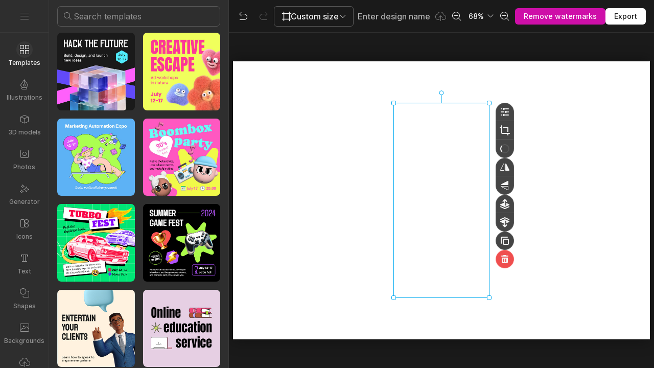

--- FILE ---
content_type: text/html;charset=UTF-8
request_url: https://icons8.com/mega-creator/new?components=5d26e7558b658800017b3d3c&source=photo
body_size: 88981
content:
<!DOCTYPE html>
<html lang="en">
  <head>
    <meta charset="utf-8">
<meta name="viewport" content="width=device-width, initial-scale=1">
<title>Mega Creator: Free Online Graphic Design Tool</title>
<meta name="description" content="Design stunning graphics for social media with Mega Creator. Access a vast library of icons, photos, and illustrations. No tech skills required!">
<meta name="twitter:card" content="summary">
<meta name="twitter:url" content="https://icons8.com/mega-creator/dashboard">
<meta name="twitter:title" content="Mega Creator: Free Online Graphic Design Tool">
<meta name="twitter:description" content="Design stunning graphics for social media with Mega Creator. Access a vast library of icons, photos, and illustrations. No tech skills required!">
<meta name="twitter:image" content="https://maxst.icons8.com/vue-static/mega-creator/seo/opengraph.png">
<meta name="og:url" content="https://icons8.com/mega-creator/dashboard">
<meta name="og:title" content="Mega Creator: Free Online Graphic Design Tool">
<meta name="og:description" content="Design stunning graphics for social media with Mega Creator. Access a vast library of icons, photos, and illustrations. No tech skills required!">
<meta name="og:image" content="https://maxst.icons8.com/vue-static/mega-creator/seo/opengraph.png">
<link rel="alternate" hreflang="en" href="https://icons8.com/mega-creator/new?components=5d26e7558b658800017b3d3c&source=photo" data-hid="4e21fa6">
<link rel="alternate" hreflang="zh" href="https://igoutu.cn/mega-creator/new?components=5d26e7558b658800017b3d3c&source=photo" data-hid="7df9544">
<link rel="alternate" hreflang="fr" href="https://icones8.fr/mega-creator/new?components=5d26e7558b658800017b3d3c&source=photo" data-hid="74dadcf">
<link rel="alternate" hreflang="de" href="https://icons8.de/mega-creator/new?components=5d26e7558b658800017b3d3c&source=photo" data-hid="3492ee2">
<link rel="alternate" hreflang="it" href="https://icons8.it/mega-creator/new?components=5d26e7558b658800017b3d3c&source=photo" data-hid="2a77ff3">
<link rel="alternate" hreflang="ja" href="https://icons8.jp/mega-creator/new?components=5d26e7558b658800017b3d3c&source=photo" data-hid="ed0faf2">
<link rel="alternate" hreflang="pt" href="https://icons8.com.br/mega-creator/new?components=5d26e7558b658800017b3d3c&source=photo" data-hid="38b6df2">
<link rel="alternate" hreflang="ru" href="https://icons8.ru/mega-creator/new?components=5d26e7558b658800017b3d3c&source=photo" data-hid="ee4f7a7">
<link rel="alternate" hreflang="es" href="https://iconos8.es/mega-creator/new?components=5d26e7558b658800017b3d3c&source=photo" data-hid="872ad2d">
<link rel="alternate" hreflang="ko" href="https://icons8.kr/mega-creator/new?components=5d26e7558b658800017b3d3c&source=photo" data-hid="6775c79">
<link rel="alternate" hreflang="x-default" href="https://icons8.com/mega-creator/new?components=5d26e7558b658800017b3d3c&source=photo" data-hid="31dcd49">
<link rel="canonical" href="https://icons8.com/mega-creator/dashboard"><link rel="modulepreload" as="script" crossorigin href="https://maxst.icons8.com/_nuxt/mega-creator/app.ef37a0051eb754d40d68.js"><link rel="modulepreload" as="script" crossorigin href="https://maxst.icons8.com/_nuxt/mega-creator/commons/app.8d4a6e1a7053e2051971.js"><link rel="modulepreload" as="script" crossorigin href="https://maxst.icons8.com/_nuxt/mega-creator/runtime.d8d472518e19960d43dd.js"><link rel="modulepreload" as="script" crossorigin href="https://maxst.icons8.com/_nuxt/mega-creator/vendors/app.7c66e3f71845f6245fe9.js"><link rel="prefetch" as="script" crossorigin href="https://maxst.icons8.com/_nuxt/mega-creator/14.dd61ec309b88438f7e25.js"><link rel="prefetch" as="script" crossorigin href="https://maxst.icons8.com/_nuxt/mega-creator/15.397959cfe6bba69c7814.js"><link rel="prefetch" as="script" crossorigin href="https://maxst.icons8.com/_nuxt/mega-creator/16.e43ffe7378ad8b808f42.js"><link rel="prefetch" as="script" crossorigin href="https://maxst.icons8.com/_nuxt/mega-creator/17.573b10c3ab833fc4cfc7.js"><link rel="prefetch" as="script" crossorigin href="https://maxst.icons8.com/_nuxt/mega-creator/18.47cc2796d560e7fed187.js"><link rel="prefetch" as="script" crossorigin href="https://maxst.icons8.com/_nuxt/mega-creator/19.99afa6d252bf4947acc3.js"><link rel="prefetch" as="script" crossorigin href="https://maxst.icons8.com/_nuxt/mega-creator/20.4191367cd236fb9e906a.js"><link rel="prefetch" as="script" crossorigin href="https://maxst.icons8.com/_nuxt/mega-creator/21.6e0468a539b4500b0ec6.js"><link rel="prefetch" as="script" crossorigin href="https://maxst.icons8.com/_nuxt/mega-creator/22.828c9ca32118d75d464e.js"><link rel="prefetch" as="script" crossorigin href="https://maxst.icons8.com/_nuxt/mega-creator/23.072fa1f3876688238a72.js"><link rel="prefetch" as="script" crossorigin href="https://maxst.icons8.com/_nuxt/mega-creator/24.e38778c3076b3abc12b0.js"><link rel="prefetch" as="script" crossorigin href="https://maxst.icons8.com/_nuxt/mega-creator/25.385f0970d97c0744fe33.js"><link rel="prefetch" as="script" crossorigin href="https://maxst.icons8.com/_nuxt/mega-creator/26.89cf4b88abcee8d36bc9.js"><link rel="prefetch" as="script" crossorigin href="https://maxst.icons8.com/_nuxt/mega-creator/27.46a1e7946dbba4d4f2c9.js"><link rel="prefetch" as="script" crossorigin href="https://maxst.icons8.com/_nuxt/mega-creator/28.6c6c6fa0b1a89e60ec4b.js"><link rel="prefetch" as="script" crossorigin href="https://maxst.icons8.com/_nuxt/mega-creator/29.2b5190fbda8ac6d2db11.js"><link rel="prefetch" as="script" crossorigin href="https://maxst.icons8.com/_nuxt/mega-creator/30.c687ba1a023ae0002f99.js"><link rel="prefetch" as="script" crossorigin href="https://maxst.icons8.com/_nuxt/mega-creator/31.8d9811b00120cda3fafa.js"><link rel="prefetch" as="script" crossorigin href="https://maxst.icons8.com/_nuxt/mega-creator/pages/mega-creator/dashboard/_id.80f4d1254e0b8b03572d.js"><link rel="prefetch" as="script" crossorigin href="https://maxst.icons8.com/_nuxt/mega-creator/pages/mega-creator/dashboard/_id/pages/mega-creator/dashboard/index.b44cf4d2f720983f68ee.js"><link rel="prefetch" as="script" crossorigin href="https://maxst.icons8.com/_nuxt/mega-creator/pages/mega-creator/dashboard/index.0adc81e323cd7783cbf3.js"><link rel="prefetch" as="script" crossorigin href="https://maxst.icons8.com/_nuxt/mega-creator/pages/mega-creator/illustration/_id.9e600a2287d203f330d5.js"><link rel="prefetch" as="script" crossorigin href="https://maxst.icons8.com/_nuxt/mega-creator/pages/mega-creator/index.cbffec97c742a345fbbd.js"><link rel="prefetch" as="script" crossorigin href="https://maxst.icons8.com/_nuxt/mega-creator/pages/mega-creator/new.057da1443edbcc108c8b.js"><link rel="prefetch" as="script" crossorigin href="https://maxst.icons8.com/_nuxt/mega-creator/pages/mega-creator/preview/_id.dbc575825ea8b5313dac.js"><link rel="prefetch" as="script" crossorigin href="https://maxst.icons8.com/_nuxt/mega-creator/pages/mega-creator/success_payment.41b92cb6e56a8657de72.js"><link rel="prefetch" as="script" crossorigin href="https://maxst.icons8.com/_nuxt/mega-creator/pages/mega-creator/template/_id.800dfe5b40a03c0b92cf.js"><link rel="prefetch" as="script" crossorigin href="https://maxst.icons8.com/_nuxt/mega-creator/vendors/I8PageComments.bc42328bd813a399710e.js"><style data-vue-ssr-id="ee8a15ac:0,7a84b1f4:0,130a1d36:0 7f9cc390:0,6b74079a:0,2a747948:0,28561a00:0,2a690b18:0">.i8-social-login{display:flex;margin:0 -8px}.i8-social-login__link{background:var(--social-login-links-background,var(--c-transparent-black_100));border-radius:4px;border-radius:var(--social-login-links-radius,4px);cursor:pointer;display:flex;flex:1;justify-content:center;margin:0 8px;padding:.625rem;padding:var(--social-login-links-padding,.625rem);transition:all .2s ease-out}.i8-social-login__link:hover{background:var(--social-login-links-background-hover,var(--c-transparent-black_200))}.i8-social-login__link:active{background:var(--social-login-links-background-active,var(--c-transparent-black_300));transform:scale(.975);transform:var(--button-active-transform,scale(.975))}.i8-social-login__link svg{background-size:cover;display:block;height:1.25rem;height:var(--social-login-icon-size,1.25rem);margin:auto;width:1.25rem;width:var(--social-login-icon-size,1.25rem)}.i8-social-login__icon{margin:auto}.i8-auth-button[data-v-5b1cb82c]{--button-background:var(--c-black_900);--button-background-color-hover:var(--c-black_800);--button-background-color-active:var(--c-black_900);--button-color:#fff;display:block;width:100%}.i8-login-form{max-width:100%;max-width:var(--login-form-max-width,100%)}.i8-login-form__title{font-size:1.5rem;font-size:var(--login-form-title-fontsize,1.5rem);font-weight:700;font-weight:var(--login-form-title-fontweight,700);letter-spacing:-.005em;line-height:2rem;line-height:var(--login-form-title-lineheight,2rem);margin-bottom:24px}.i8-login-form__social{margin-bottom:24px}.i8-login-form__desc{font-size:14px;font-size:var(--font-sm,14px);letter-spacing:-.006em;line-height:20px;line-height:var(--ui-14-line-height,20px);margin-bottom:16px}.i8-login-form__group,.i8-login-form__reset{margin-bottom:24px}.i8-login-form__submit{--button-background:var(--c-black_900);--button-background-color-hover:var(--c-black_800);--button-background-color-active:var(--c-black_900);--button-color:#fff;display:block;width:100%}.i8-auth-forms__checkbox[data-v-8f965ae2]{--checkbox-checked-background:var(--c-black_900);--checkbox-checked-background-hover:var(--c-black_800);--checkbox-checked-background-active:var(--c-black_900)}.i8-auth-forms__checkbox[data-v-8f965ae2]:not(:last-child){margin-bottom:16px}.i8-register-form{max-width:100%;max-width:var(--login-form-max-width,100%)}.i8-register-form__title{font-size:1.5rem;font-size:var(--register-form-title-font-size,1.5rem);font-weight:700;font-weight:var(--register-form-title-font-weight,700);letter-spacing:-.005em;line-height:2rem;line-height:var(--register-form-title-line-height,2rem);margin-bottom:24px}.i8-register-form__social{margin-bottom:24px}.i8-register-form__desc{font-size:14px;font-size:var(--font-sm,14px);letter-spacing:-.006em;line-height:20px;line-height:var(--ui-14-line-height,20px);margin-bottom:16px}.i8-register-form__group,.i8-register-form__reset{margin-bottom:24px}.i8-register-form__submit{--button-background:var(--c-black_900);--button-background-color-hover:var(--c-black_800);--button-background-color-active:var(--c-black_900);--button-color:#fff;display:block;width:100%}@media screen and (min-width:1024px){.cf-turnstile[data-v-761b835a]{height:2.5rem;transform:scale(.6153846154);transform-origin:top right}}.i8-auth-form{grid-column-gap:0;color:#1a1a1a;color:var(--c-black_900,#1a1a1a);display:grid;grid-template-columns:none;height:100%;width:100%}@media screen and (min-width:768px){.i8-auth-form{height:584px}}.i8-auth-form__block{min-height:auto;min-width:100%;width:100%}.i8-auth-form__benefits{height:100%;margin-left:2rem;max-width:369px;max-width:var(--auth-modal-forms-max-width,369px);width:100%}.i8-auth-form__slides{display:none}.i8-auth-form__forms-wrapper{max-width:100%;max-width:var(--auth-modal-forms-max-width,100%);width:100%;width:var(--auth-modal-forms-width,100%)}.i8-auth-form__forms-wrapper .i8-tab--active{font-weight:600}.i8-auth-form__tabs{margin-bottom:40px;position:relative}.i8-auth-form__tabs .i8-tab__inner{border-bottom:none!important}.i8-auth-form__tabs-underline{background:#000;bottom:-1px;content:"";height:1px;left:0;position:absolute;transition:all .4s ease;width:0;will-change:width,left}@media screen and (min-width:1024px){.i8-auth-form{grid-column-gap:var(--spacer-lg);grid-template-columns:1fr 1fr}.i8-auth-form__block{min-height:450px}.i8-auth-form__slides{align-items:center;display:flex;justify-content:flex-end}.i8-auth-form__forms-wrapper{max-width:369px;max-width:var(--auth-modal-forms-max-width,369px)}}.i8-auth-forms__title{font:var(--font-h2);margin:0}.i8-auth-forms__text{font:var(--font-ui-14-regular);margin-top:1rem!important}.i8-auth-forms__input{--text-input-width:100%;--text-input-error-message-position:static;margin-top:1rem;width:100%}.i8-auth-forms__input--single{margin-top:2rem}.i8-auth-forms__input.i8-text-input--error{margin-bottom:1rem}.i8-auth-forms__action-btn{margin-top:1.5rem}.i8-auth-modal .i8-modal{--modal-padding:0 1.75rem;--modal-width:100%;box-sizing:border-box;max-width:100%}.i8-auth-modal .i8-modal .i8-modal__content{height:100%;overflow-x:hidden;padding:1.25rem 0}@media screen and (max-width:768px){.i8-auth-modal .i8-modal{--modal-max-height:100vh;height:100%;max-height:100%}}@media screen and (min-width:768px){.i8-auth-modal .i8-modal{--modal-width:80%;border-radius:.25rem;max-width:52.125rem}}@media screen and (min-width:1024px){.i8-auth-modal .i8-modal{--modal-padding:0}.i8-auth-modal .i8-modal .i8-modal__content{padding:2rem 0}}@media screen and (max-width:768px){.i8-auth-modal .i8-modal__button--close{border:none;left:auto;right:9px;top:1rem}}.fade-scale-enter-active,.fade-scale-leave-active{transition:all .3s ease}.fade-scale-enter-to,.fade-scale-leave{opacity:1;transform:scale(1)}.fade-scale-enter,.fade-scale-leave-to{opacity:0;transform:scale(.95)}.i8-complete-registration-form{grid-column-gap:0;display:inline-grid;grid-template-columns:none;height:100%;width:100%}.i8-complete-registration-form__picture{display:none}.i8-complete-registration-form__form{align-items:center;display:flex}@media screen and (min-width:768px){.i8-complete-registration-form{height:min(584px,80vh)}}@media screen and (min-width:1024px){.i8-complete-registration-form{grid-column-gap:var(--spacer-lg);grid-template-columns:1fr 1fr}.i8-complete-registration-form__picture{display:flex;min-height:33.75rem}.i8-complete-registration-form__form{max-width:369px;max-width:var(--auth-modal-forms-max-width,369px)}}.i8-auth-benefits[data-v-6db5b9a4]{background:var(--c-black_100);border-radius:4px;display:flex;flex-direction:column;overflow:hidden}.i8-auth-benefits__image[data-v-6db5b9a4]{height:23rem;position:relative}.i8-auth-benefits__icons--with-asset[data-v-6db5b9a4]{--icons-rocket-umbrella-translate:40px,-110px}.i8-auth-benefits__icons-asset-container[data-v-6db5b9a4]{align-items:center;background:#fff;border-radius:50%;box-shadow:0 0 1px rgba(96,96,96,.31),0 12px 24px rgba(96,96,96,.15);display:flex;height:6.25rem;justify-content:center;left:50%;margin:0;position:absolute;top:50%;transform:translate(-50%,-50%);width:6.25rem}.i8-auth-benefits__photos[data-v-6db5b9a4]{--layer-0:100px;--layer-1:170px}.i8-auth-benefits__photos-asset-default>[data-v-6db5b9a4],.i8-auth-benefits__photos>[data-v-6db5b9a4]{background-position:bottom;background-repeat:no-repeat;background-size:100%;position:absolute}.i8-auth-benefits__photos-rect[data-v-6db5b9a4]{border-radius:.25rem;height:calc(4rem + 1px);width:5.75rem}.i8-auth-benefits__photos-asset[data-v-6db5b9a4]{align-items:center;bottom:0;display:flex;justify-content:center;left:90px;position:absolute;right:90px;top:0}.i8-auth-benefits__photos-asset>[data-v-6db5b9a4]{max-width:11.75rem}.i8-auth-benefits__photos-0[data-v-6db5b9a4]{background-image:url(https://goodies.icons8.com/web/common/auth/photos_0.webp);bottom:var(--layer-1);height:5.125rem;right:2px;width:5.75rem}.i8-auth-benefits__photos-1[data-v-6db5b9a4]{background-image:url(https://goodies.icons8.com/web/common/auth/photos_1.webp);bottom:var(--layer-0);height:5rem;right:5px;width:4.5rem}.i8-auth-benefits__photos-2[data-v-6db5b9a4]{background-image:url(https://goodies.icons8.com/web/common/auth/photos_2.webp);bottom:var(--layer-1);height:5rem;left:-3px;width:3.875rem}.i8-auth-benefits__photos-3[data-v-6db5b9a4]{background-image:url(https://goodies.icons8.com/web/common/auth/photos_3.webp);bottom:var(--layer-0);height:6.5rem;left:0;width:5rem}.i8-auth-benefits__photos-4[data-v-6db5b9a4]{background-image:url(https://goodies.icons8.com/web/common/auth/photos_4.webp);bottom:var(--layer-1);height:5.5rem;left:85px;width:6.125rem}.i8-auth-benefits__photos-5[data-v-6db5b9a4]{background-image:url(https://goodies.icons8.com/web/common/auth/photos_5.webp);bottom:var(--layer-0);height:5rem;left:94px;width:5.25rem}.i8-auth-benefits__photos-6[data-v-6db5b9a4]{background-image:url(https://goodies.icons8.com/web/common/auth/photos_6.webp);bottom:var(--layer-1);height:5rem;right:95px;width:4.75rem}.i8-auth-benefits__photos-7[data-v-6db5b9a4]{background-image:url(https://goodies.icons8.com/web/common/auth/photos_7.webp);bottom:var(--layer-0);height:5.25rem;right:101px;width:4rem}.i8-auth-benefits__vectors-rect[data-v-6db5b9a4]{background-position:0;background-repeat:no-repeat;border-radius:7px;height:12rem;position:absolute;width:8.625rem}.i8-auth-benefits__vectors-0[data-v-6db5b9a4]{background-color:#e4edff;background-image:url(https://goodies.icons8.com/web/common/auth/vectors_cups.webp);background-position:14px 26px;background-size:auto 80%;bottom:4.375rem;right:-5.25rem}.i8-auth-benefits__vectors-1[data-v-6db5b9a4]{background-color:#ffe7e7;background-image:url(https://goodies.icons8.com/web/common/auth/vectors_drink.webp);background-position:50%;background-size:102px;bottom:1rem;right:5.5rem;transform:rotate(14deg);transform-origin:bottom right}.i8-auth-benefits__vectors-2[data-v-6db5b9a4]{background-color:#daf0f7;background-image:url(https://goodies.icons8.com/web/common/auth/vectors_eye.webp);background-size:100%}.i8-auth-benefits__vectors-asset-wrap[data-v-6db5b9a4]{align-items:center;bottom:6rem;display:flex;height:12rem;left:2.75rem;position:absolute;transform:rotate(-8deg);width:8.625rem}.i8-auth-benefits__vectors-asset[data-v-6db5b9a4]{background:#fff;border-radius:8px;box-shadow:0 0 1px rgba(96,96,96,.31),0 12px 24px -6px rgba(96,96,96,.15)}.i8-auth-benefits__music[data-v-6db5b9a4]{background-image:url(https://goodies.icons8.com/web/common/auth/music.webp);background-repeat:no-repeat;background-size:cover;height:23rem}.i8-auth-benefits__music-asset[data-v-6db5b9a4]{background:inherit;height:8.125rem;left:119px;margin:0;position:absolute;top:7.125rem;width:8.125rem}.i8-auth-benefits__design-tools[data-v-6db5b9a4]{background-image:url(https://goodies.icons8.com/web/common/auth/design_tools.webp);background-repeat:no-repeat;background-size:cover;height:23rem}.i8-auth-benefits__title[data-v-6db5b9a4]{font:var(--font-h3);margin:2.5rem 0 .5rem;text-align:center}.i8-auth-benefits__items[data-v-6db5b9a4]{font:var(--font-ui-14-regular);margin:0 1rem .5rem;text-align:center}.i8-auth-benefits__items p[data-v-6db5b9a4]{margin:initial}.i8-auth-benefits__items p+p[data-v-6db5b9a4]{margin-top:.5rem}.i8-auth-benefits__nav[data-v-6db5b9a4]{display:flex;justify-content:center;margin-bottom:40px;margin-top:auto}.i8-auth-benefits__nav>svg[data-v-6db5b9a4]{cursor:pointer;height:1rem;padding:.375rem;width:1rem}
.vue-recycle-scroller{position:relative}.vue-recycle-scroller.direction-vertical:not(.page-mode){overflow-y:auto}.vue-recycle-scroller.direction-horizontal:not(.page-mode){overflow-x:auto}.vue-recycle-scroller.direction-horizontal{display:-webkit-box;display:-ms-flexbox;display:flex}.vue-recycle-scroller__slot{-webkit-box-flex:1;-ms-flex:auto 0 0px;flex:auto 0 0}.vue-recycle-scroller__item-wrapper{-webkit-box-flex:1;-webkit-box-sizing:border-box;box-sizing:border-box;-ms-flex:1;flex:1;overflow:hidden;position:relative}.vue-recycle-scroller.ready .vue-recycle-scroller__item-view{left:0;position:absolute;top:0;will-change:transform}.vue-recycle-scroller.direction-vertical .vue-recycle-scroller__item-wrapper{width:100%}.vue-recycle-scroller.direction-horizontal .vue-recycle-scroller__item-wrapper{height:100%}.vue-recycle-scroller.ready.direction-vertical .vue-recycle-scroller__item-view{width:100%}.vue-recycle-scroller.ready.direction-horizontal .vue-recycle-scroller__item-view{height:100%}.resize-observer[data-v-b329ee4c]{background-color:transparent;border:none;opacity:0}.resize-observer[data-v-b329ee4c],.resize-observer[data-v-b329ee4c] object{display:block;height:100%;left:0;overflow:hidden;pointer-events:none;position:absolute;top:0;width:100%;z-index:-1}
@media screen and (min-width:1024px){.cf-turnstile[data-v-413e5b14]{height:2.5rem;transform:scale(.6153846154);transform-origin:top right}}.comment-form[data-v-1dc98de8]{display:flex;flex-direction:column}.comment-form label[data-v-1dc98de8]{position:absolute;visibility:hidden}.comment-form .user-info[data-v-1dc98de8]{display:flex;margin:0 -6px}@media(max-width:480px){.comment-form .user-info[data-v-1dc98de8]{flex-direction:column;margin:0}}.comment-form .user-info input[data-v-1dc98de8]{border:1px solid rgba(0,0,0,.15);border-radius:4px;box-sizing:border-box;flex:1;font-size:14px;height:40px;line-height:20px;margin:0 6px .75rem;padding:9px 14px;transition:all .2s ease-out;width:100%}.comment-form .user-info input[data-v-1dc98de8]::-moz-placeholder{color:#bdbdbd}.comment-form .user-info input[data-v-1dc98de8]::placeholder{color:#bdbdbd}.comment-form .user-info input[data-v-1dc98de8]:hover{border-color:rgba(0,0,0,.26)}.comment-form .user-info input[data-v-1dc98de8]:active,.comment-form .user-info input[data-v-1dc98de8]:focus{border-color:rgba(0,0,0,.55)}@media(max-width:480px){.comment-form .user-info input[data-v-1dc98de8]{flex-direction:column;margin:0 0 .75rem}}.comment-form .message-area[data-v-1dc98de8]{background-color:transparent;border:1px solid rgba(0,0,0,.15);border-radius:4px;font-size:14px;height:100px;margin-bottom:.75rem;outline:0;padding:10px 14px;resize:none;transition:all .2s ease-out}.comment-form .message-area[data-v-1dc98de8]::-moz-placeholder{color:#bdbdbd}.comment-form .message-area[data-v-1dc98de8]::placeholder{color:#bdbdbd}.comment-form .message-area[data-v-1dc98de8]:hover{border-color:rgba(0,0,0,.26)}.comment-form .message-area[data-v-1dc98de8]:active,.comment-form .message-area[data-v-1dc98de8]:focus{border-color:rgba(0,0,0,.55)}.comment-form .buttons[data-v-1dc98de8]{display:flex;flex-wrap:wrap-reverse;gap:10px}.comment-form .comment-form-button[data-v-1dc98de8]{--button-font:var(--font-ui-14-regular);--button-padding-large:0 18px;font-weight:500}.comment-form .comment-form-captcha[data-v-1dc98de8]{flex:1 1 100%}@media screen and (min-width:1024px){.comment-form .comment-form-captcha[data-v-1dc98de8]{flex:0 1 auto;margin-left:auto}}.i8-page-comments-avatar[data-v-52ce51cc]{border-radius:100%;height:40px;margin-right:12px;min-width:40px;position:relative;width:40px}.i8-page-comments-avatar img[data-v-52ce51cc]{border-radius:100%;height:24px;width:24px}.i8-page-comments-avatar--empty[data-v-52ce51cc]{align-items:center;background-color:#ebebeb;display:flex;justify-content:center}.i8-page-comments-avatar.is-icons8-user .icons8-label[data-v-52ce51cc]{display:block}.i8-page-comments-avatar .icons8-label[data-v-52ce51cc]{bottom:-4px;display:none;height:20px;position:absolute;right:-4px;width:20px}.comment-message-wrap[data-v-ab9dde52]{margin-top:4px}.comment-message[data-v-ab9dde52]{color:#1a1a1a;display:block;font-size:14px;line-height:20px;margin:0;padding:0;white-space:pre-line;word-break:break-word}.comment-header .username[data-v-35677f49]{display:inline-block;font-size:14px;font-style:normal;font-weight:700;line-height:20px;margin-right:.5rem}.comment-header .date[data-v-35677f49]{color:#999;display:inline-block;font-size:14px}.comment-header .user-info[data-v-35677f49]{color:#999;display:flex;flex-flow:row wrap;font-size:14px;gap:.5rem}.comment-header .admin-btn[data-v-35677f49]{cursor:pointer;font-size:14px;margin-left:auto}.comment-header .admin-btn--delete[data-v-35677f49]{color:#ef4e4e;color:var(--c-red_500,#ef4e4e);margin-left:1rem}.comment-header .sort-id[data-v-35677f49]{font-size:12px}.comment-header .hidden-badge[data-v-35677f49]{background:var(--c-black_600);font-size:12px;margin:0 8px}.comment-header .os-tooltip-target[data-v-35677f49]{--icon-color:currentColor;align-items:center;border-bottom:1px dashed;cursor:pointer;display:flex;gap:4px;transition:border-color .3s}.comment-header .os-tooltip-target[data-v-35677f49]:hover{border-color:transparent}.replies.is-hidden[data-v-06689abe]{opacity:.5}.comment[data-v-af0d7416]{display:flex;margin-bottom:24px;position:relative}.comment.is-new[data-v-af0d7416]:before{background-color:#2186eb;border-radius:50%;bottom:0;content:"";height:6px;left:-18px;position:absolute;top:17px;width:6px}.comment.is-hidden[data-v-af0d7416]{opacity:.5}.comment-container.is-highlighted>.comment[data-v-af0d7416]{border-radius:.125rem;outline:2px solid #1fb141;outline:2px solid var(--c-green_500,#1fb141);outline-offset:.5rem}.avatar[data-v-af0d7416]{flex-shrink:0;margin-right:12px}.buttons[data-v-af0d7416]{display:flex;justify-content:space-between;margin-top:12px}.buttons-left[data-v-af0d7416],.buttons-right[data-v-af0d7416]{display:flex}.reply-button[data-v-af0d7416]{color:#999;cursor:pointer;font-size:14px}.reply-button[data-v-af0d7416]:hover{color:#4d4d4d}.reply-button[data-v-af0d7416]:active{color:#1a1a1a}.reply-form[data-v-af0d7416]{margin-bottom:24px;width:auto}.replies[data-v-af0d7416],.reply-form[data-v-af0d7416]{margin-left:52px}@media(max-width:480px){.replies[data-v-af0d7416],.reply-form[data-v-af0d7416]{margin-left:26px}}.comment-body a{border-bottom:1px solid var(--c-transparent-black_400);color:var(--c-black_900);-webkit-text-decoration:none;text-decoration:none}.comment-body a:hover{border-bottom-color:var(--c-transparent-black_600)}.comment-body a:active{border-bottom-color:var(--c-transparent-black_900)}.load-more-button[data-v-6b380d63],.load-more-container[data-v-6b380d63]{display:flex;justify-content:center}.load-more-button[data-v-6b380d63]{margin:20px 0;width:100%}.comment-container[data-v-6b380d63]{margin-bottom:1.5rem}.i8-page-comments[data-v-0238417e]{margin:auto;max-width:100%;padding:0 1rem;width:652px}.comment-form[data-v-0238417e]{margin-bottom:35px}.no-comments[data-v-0238417e]{align-items:center;display:flex;flex-direction:column;font-size:16px;justify-content:center;margin:20px}.no-comments img[data-v-0238417e]{height:48px;margin-bottom:16px;width:48px}.loader-wrapper[data-v-0238417e]{display:flex;justify-content:center}@keyframes spin-d989b454{0%{transform:rotate(0deg)}to{transform:rotate(1turn)}}@keyframes spinner-rotate-d989b454{0%{transform:rotate(0deg)}to{transform:rotate(1turn)}}@keyframes fade-and-glow-d989b454{0%{opacity:1}50%{opacity:.5}to{opacity:1}}.animation-pulse[data-v-d989b454]{animation:pulse-d989b454 2s cubic-bezier(.4,0,.6,1) infinite}@keyframes pulse-d989b454{50%{opacity:.5}}.truncate[data-v-d989b454]{overflow:hidden;text-overflow:ellipsis;white-space:nowrap}.w-full[data-v-d989b454]{width:100%}.ml-auto[data-v-d989b454]{margin-left:auto}.application[data-v-d989b454]{color:#fff;height:100vh;overflow:hidden;position:relative}
/*! normalize.css v8.0.1 | MIT License | github.com/necolas/normalize.css */html{-webkit-text-size-adjust:100%;line-height:1.15}main{display:block}h1{font-size:2em;margin:.67em 0}hr{box-sizing:content-box;height:0;overflow:visible}pre{font-family:monospace,monospace;font-size:1em}a{background-color:transparent}abbr[title]{border-bottom:none;text-decoration:underline;-webkit-text-decoration:underline dotted;text-decoration:underline dotted}b,strong{font-weight:bolder}code,kbd,samp{font-family:monospace,monospace;font-size:1em}small{font-size:80%}sub,sup{font-size:75%;line-height:0;position:relative;vertical-align:baseline}sub{bottom:-.25em}sup{top:-.5em}img{border-style:none}button,input,optgroup,select,textarea{font-family:inherit;font-size:100%;line-height:1.15;margin:0}button,input{overflow:visible}button,select{text-transform:none}[type=button],[type=reset],[type=submit],button{-webkit-appearance:button}[type=button]::-moz-focus-inner,[type=reset]::-moz-focus-inner,[type=submit]::-moz-focus-inner,button::-moz-focus-inner{border-style:none;padding:0}[type=button]:-moz-focusring,[type=reset]:-moz-focusring,[type=submit]:-moz-focusring,button:-moz-focusring{outline:1px dotted ButtonText}fieldset{padding:.35em .75em .625em}legend{box-sizing:border-box;color:inherit;display:table;max-width:100%;padding:0;white-space:normal}progress{vertical-align:baseline}textarea{overflow:auto}[type=checkbox],[type=radio]{box-sizing:border-box;padding:0}[type=number]::-webkit-inner-spin-button,[type=number]::-webkit-outer-spin-button{height:auto}[type=search]{-webkit-appearance:textfield;outline-offset:-2px}[type=search]::-webkit-search-decoration{-webkit-appearance:none}::-webkit-file-upload-button{-webkit-appearance:button;font:inherit}details{display:block}summary{display:list-item}[hidden],template{display:none}:root{--c-white:#fff;--c-transparent-black_100:rgba(0,0,0,.03);--c-transparent-black_200:rgba(0,0,0,.08);--c-transparent-black_300:rgba(0,0,0,.15);--c-transparent-black_400:rgba(0,0,0,.26);--c-transparent-black_500:rgba(0,0,0,.4);--c-transparent-black_600:rgba(0,0,0,.55);--c-transparent-black_700:rgba(0,0,0,.7);--c-transparent-black_800:rgba(0,0,0,.8);--c-transparent-black_900:rgba(0,0,0,.9);--c-black_100:#f7f7f7;--c-black_200:#ebebeb;--c-black_300:#d9d9d9;--c-black_400:#bdbdbd;--c-black_500:#999;--c-black_600:#737373;--c-black_700:#4d4d4d;--c-black_800:#333;--c-black_900:#1a1a1a;--c-green_100:#e7f9eb;--c-green_200:#c3efcd;--c-green_300:#88dd9f;--c-green_400:#47d16c;--c-green_500:#1fb141;--c-green_600:#189a2e;--c-green_700:#0d731e;--c-green_800:#085e16;--c-green_900:#04490f;--c-red_100:#ffe3e3;--c-red_200:#ffbdbd;--c-red_300:#ff9b9b;--c-red_400:#f86a6a;--c-red_500:#ef4e4e;--c-red_600:#e12d39;--c-red_700:#cf1124;--c-red_800:#ab091e;--c-red_900:#8a041a;--c-yellow_100:#fffbea;--c-yellow_200:#fff3c4;--c-yellow_300:#fce588;--c-yellow_400:#fadb5f;--c-yellow_500:#f7c948;--c-yellow_600:#f0b429;--c-yellow_700:#de911d;--c-yellow_800:#cb6e17;--c-yellow_900:#b44d12;--c-blue_100:#e6f6ff;--c-blue_200:#bae3ff;--c-blue_300:#7cc4fa;--c-blue_400:#47a3f3;--c-blue_500:#2186eb;--c-blue_600:#0967d2;--c-blue_700:#0552b5;--c-blue_800:#03449e;--c-blue_900:#01337d;--c-body:var(--c-white);--c-text:var(--c-black_900);--spacer-2xs:0.25rem;--spacer-xs:0.5rem;--spacer-sm:1rem;--spacer-base:1.5rem;--spacer-lg:2rem;--spacer-xl:2.5rem;--spacer-2xl:5rem;--spacer-3xl:10rem;--font-family-primary:"Roboto",serif;--font-family-secondary:"Raleway",sans-serif;--font-family-legacy:"Inter",sans-serif;--font-light:300;--font-normal:400;--font-medium:500;--font-semibold:600;--font-bold:700;--font-extra-bold:800;--font-extra-extra-bold:900;--font-2xs:0.625rem;--font-xs:0.75rem;--font-sm:0.875rem;--font-base:1rem;--font-lg:1.125rem;--font-xl:1.5rem;--h1-font-size:2rem;--h2-font-size:1.5rem;--h3-font-size:1rem;--h4-font-size:0.875rem;--h5-font-size:0.75rem;--h6-font-size:0.75rem;--h1-line-height:40px;--h2-line-height:32px;--h3-line-height:24px;--h4-line-height:20px;--p-line-height:24px;--ui-14-line-height:20px}@media(min-width:1024px){:root{--h1-font-size:2.5rem;--h2-font-size:1.5rem;--h3-font-size:1.125rem;--h4-font-size:0.875rem;--h1-line-height:48px}}body{-webkit-font-smoothing:antialiased;-moz-osx-font-smoothing:grayscale;background-color:#1a1a1a;color:#000;font-size:16px;font-weight:500;height:100%;line-height:1.5;margin:0;overflow:hidden;padding:0;text-rendering:optimizeLegibility;width:100%}*,:after,:before{box-sizing:border-box}:focus{outline:none}.row{display:flex;flex-direction:row}.column{display:flex;flex-direction:column}.wrap{flex-wrap:wrap}.center{justify-content:center}.center,.left{align-items:center;display:flex}.left{justify-content:flex-start}.spacer{flex:1}.button,button{cursor:pointer}.button{align-items:center;background-color:#fff;border-radius:6px;color:#1a1a1a;display:flex;font-size:14px;font-weight:500;justify-content:center;min-height:32px;padding:7px 16px;text-align:center;-webkit-text-decoration:none;text-decoration:none}.button:active{background-color:hsla(0,0%,100%,.7)}.button.black{background-color:#000;color:#fff}.button.black:active{background-color:rgba(0,0,0,.7)}.button.green{background-color:#1fb141;color:#fff}.button.green:active{background-color:rgba(31,177,65,.7)}.tooltip{align-items:center;background-color:rgba(66,66,66,.8);border-radius:100px;display:flex;flex-direction:row;font-size:14px;font-weight:500;height:28px;justify-content:center;line-height:20px;opacity:0;padding:0 12px;pointer-events:none;position:absolute;top:-100%;visibility:hidden;white-space:nowrap;z-index:1200}.tooltip,.tooltip__text{color:#f5f5f5}.tooltip__symbols{color:#b3b3b3;margin-left:8px}.tooltip.visible{opacity:1;transition:opacity .2s ease-out;transition-delay:.2s;visibility:visible}.sub-menu{background:#454545;border:1px solid #595959;border-radius:8px;box-shadow:0 2px 7px rgba(0,0,0,.15),0 5px 17px rgba(0,0,0,.2);font-size:14px;min-width:170px;overflow:hidden;padding:12px 0;position:absolute;right:0;transition:all .2s ease;z-index:100}@media(min-width:0){.sub-menu{top:34px}}@media(min-width:1024px){.sub-menu{top:35px}}.sub-menu .divider{background:#595959;height:1px;margin:12px 0}.sub-menu .sub-menu-row.first{border-top:1px solid hsla(0,0%,100%,.1)}.sub-menu .sub-menu-row .link{align-items:center;color:#f5f5f5;cursor:pointer;display:flex;flex-direction:row;font-size:14px;font-style:normal;font-weight:500;gap:12px;line-height:20px;padding:8px 16px;-webkit-text-decoration:none;text-decoration:none;width:100%}.sub-menu .sub-menu-row .link.wide{padding:0}.sub-menu .sub-menu-row .link .hotkeys{color:#b3b3b3;margin-left:auto}.sub-menu .sub-menu-row a:visited{color:#fff}.sub-menu .sub-menu-row.active,.sub-menu .sub-menu-row:hover{background-color:#595959;cursor:pointer;transition:all .3s}.sub-menu .sub-menu-row:active{background-color:#2e2e2e}.icon,.menu-icon{display:flex;height:24px;min-height:24px;min-width:24px;width:24px}.icon.small,.menu-icon.small{height:16px;min-height:16px;min-width:16px;width:16px}.icon.big,.menu-icon.big{height:64px;min-height:64px;min-width:64px;width:64px}.icon.dark,.menu-icon.dark{fill:#1a1a1a}div.infinite-scroller{padding:0!important}.backdrop{background-color:rgba(0,0,0,.6);height:100%;left:0;overflow:hidden;position:fixed;top:0;transition:opacity .3s ease;width:100%;z-index:100}.backdrop.darker{background-color:rgba(0,0,0,.9)}.text-edit,.text-edit-temp{background-color:transparent;position:absolute;resize:none}.no-select{-webkit-touch-callout:none;-webkit-user-select:none;-moz-user-select:none;user-select:none}.dragging-image{border-radius:6px;padding:12px;position:absolute;z-index:300}.dragging-image img{transition:.1s}.dragging-image.card{background-color:#fff;box-shadow:0 4px 60px rgba(0,0,0,.8);transition:background-color .1s ease-out .05s,box-shadow .1s ease-out .05s}.drop-zone{height:100%;left:0;position:absolute;top:0;width:100%;z-index:110}.drop-zone-border{border:4px solid transparent;overflow:hidden;position:absolute;transition:border-color .2s;z-index:120}.drop-zone-border.active{border-color:#00a9f0}.cookies-widget,.hello-widget{z-index:1000!important}.list-shadow{background-color:rgba(33,33,33,.9);height:100%;position:absolute;top:0;width:100%;z-index:10}.not-found-list-status{align-items:center;color:#fff;display:flex;flex-direction:column;height:calc(100% - 136px);justify-content:center;padding:0 32px;text-align:center}.not-found-list-status .icon{margin:0 0 16px}.banner-widget.is-active{z-index:1000}.i8-modal{box-shadow:0 0 1px 0 rgba(0,0,0,.31),0 12px 24px -6px rgba(0,0,0,.15);z-index:2000}.i8-modal__overlay{background-color:rgba(0,0,0,.6)}.landing-layout .i8-header{background:transparent!important;height:0!important;margin-bottom:0}.landing-layout .i8-header.mobile-open .wrap{background:#fff!important}.landing-layout .i8-header .i8-header-logo .logo-link.is-local{display:flex!important}.landing-layout .i8-header .i8-header-logo .logo-link.is-global{display:none}.landing-layout .i8-header .i8-header-logo .logo-link .text{color:#000!important}.landing-layout .i8-header .i8-dropdown.header-dropdown:hover{background-color:rgba(0,0,0,.04);border-radius:5px}.landing-layout .i8-header .i8-mobile-nav{color:#000}.landing-layout .i8-header .i8-mobile-nav a{color:#000!important}.landing-layout .i8-header .i8-mobile-nav .navlist{display:flex;flex-direction:column}.landing-layout .i8-header .i8-mobile-nav .navlist .i8-dropdown__label{padding:0}.landing-layout .i8-header .i8-mobile-nav .navlist .i8-dropdown__label:hover{background-color:transparent}.landing-layout .i8-header .i8-mobile-nav .navlist .i8-dropdown__content{border:none;margin-top:16px;padding:0}.landing-layout .i8-header .wrap{background:transparent!important;height:60px!important;padding:14px 24px!important}.landing-layout .i8-header.has-dropdown .wrap{background:#fff!important}.landing-layout .i8-header .i8-dropdown .i8-dropdown__label{color:#000!important}.landing-layout .i8-header .i8-dropdown .i8-dropdown__label:hover{background-color:rgba(0,0,0,.04)}@media(min-width:979px){.landing-layout .i8-header .i8-dropdown .i8-dropdown__label .i8-dropdown__icon{filter:invert(100)!important}}@media(min-width:980px){.landing-layout .i8-header .controls{position:relative!important;right:0!important}}.landing-layout .i8-header .controls .i8-header-login .login-button{border:1px solid rgba(0,0,0,.08);color:#000;transition:background-color .1s ease}.landing-layout .i8-header .controls .i8-header-login .login-button:hover{background-color:rgba(0,0,0,.04)}.landing-layout .i8-header .controls .i8-burger .i8-burger-inner,.landing-layout .i8-header .controls .i8-burger .i8-burger-inner:after,.landing-layout .i8-header .controls .i8-burger .i8-burger-inner:before{background-color:#000}.landing-layout .i8-header .controls .i8-language-select{margin:0 12px}.landing-layout .i8-header .controls .i8-language-select .i8-dropdown__content{background:#fff;color:#000}.landing-layout .i8-header .controls .i8-language-select .i8-dropdown__label{padding:0 12px}.landing-layout .i8-header .i8-navigation a{color:#000!important}.landing-layout .i8-header .i8-navigation a.is-pricing{display:block;line-height:31px}.landing-layout .i8-header .i8-navigation a:hover{background-color:rgba(0,0,0,.04)}.landing-layout .i8-header .i8-navigation .i8-dropdown .i8-nav-dropdown{padding:16px 15px 32px}.landing-layout .i8-header .i8-navigation .i8-dropdown .i8-nav-dropdown .i8-nav-card,.landing-layout .i8-header .i8-navigation .i8-dropdown .i8-nav-dropdown .navlist-wrap a{color:#000}.landing-layout .i8-header .i8-navigation .i8-dropdown .i8-dropdown__content{top:60px!important}.landing-layout .i8-header .i8-navigation .i8-dropdown .i8-dropdown__content.is-open:after{background-color:#fff;content:" ";display:block;height:5px;left:0;position:absolute;top:-5px;width:100%}#__layout>div:not(.landing-layout) ::-webkit-scrollbar{display:none}.overflow-y-scroll{overflow-y:scroll}.icon-btn:hover{opacity:.8}.icon-btn:active,.icon-btn:focus{opacity:.5}.lp__row:hover{cursor:pointer}.lp__row:hover .lp-grid__all{opacity:1}.lp__flex.lp__row{cursor:auto!important}input[type=range]{overflow:hidden}hr{background:rgba(0,0,0,.08);border:none;height:1px;margin:0;width:100%}@media(max-width:768px){hr{display:none}}.hidden-scrollbar{-ms-overflow-style:none;scrollbar-width:none}.hidden-scrollbar::-webkit-scrollbar{display:none}@keyframes spin{0%{transform:rotate(0deg)}to{transform:rotate(1turn)}}@keyframes spinner-rotate{0%{transform:rotate(0deg)}to{transform:rotate(1turn)}}@keyframes fade-and-glow{0%{opacity:1}50%{opacity:.5}to{opacity:1}}.animation-pulse{animation:pulse 2s cubic-bezier(.4,0,.6,1) infinite}@keyframes pulse{50%{opacity:.5}}.truncate{overflow:hidden;text-overflow:ellipsis;white-space:nowrap}.w-full{width:100%}.ml-auto{margin-left:auto}
@keyframes spin-ff9b6958{0%{transform:rotate(0deg)}to{transform:rotate(1turn)}}@keyframes spinner-rotate-ff9b6958{0%{transform:rotate(0deg)}to{transform:rotate(1turn)}}@keyframes fade-and-glow-ff9b6958{0%{opacity:1}50%{opacity:.5}to{opacity:1}}.animation-pulse[data-v-ff9b6958]{animation:pulse-ff9b6958 2s cubic-bezier(.4,0,.6,1) infinite}@keyframes pulse-ff9b6958{50%{opacity:.5}}.truncate[data-v-ff9b6958]{overflow:hidden;text-overflow:ellipsis;white-space:nowrap}.w-full[data-v-ff9b6958]{width:100%}.ml-auto[data-v-ff9b6958]{margin-left:auto}.notification-container[data-v-ff9b6958]{align-items:center;bottom:8px;display:flex;flex-direction:column;height:0;justify-content:flex-end;left:0;position:fixed;width:100%;z-index:1111}.notification-container-enter-active[data-v-ff9b6958],.notification-container-move[data-v-ff9b6958]{transition:opacity .2s linear,transform .2s ease-in-out}.notification-container-leave-active[data-v-ff9b6958]{transition:opacity .1s linear,transform .2s ease-in-out}.notification-container-enter[data-v-ff9b6958],.notification-container-enter-from[data-v-ff9b6958],.notification-container-leave-to[data-v-ff9b6958]{opacity:0;transform:scale(.9)}.notification-container-leave-to[data-v-ff9b6958]{z-index:0}.notification-container-leave-active[data-v-ff9b6958]{position:absolute}
@keyframes spin-269b4324{0%{transform:rotate(0deg)}to{transform:rotate(1turn)}}@keyframes spinner-rotate-269b4324{0%{transform:rotate(0deg)}to{transform:rotate(1turn)}}@keyframes fade-and-glow-269b4324{0%{opacity:1}50%{opacity:.5}to{opacity:1}}.animation-pulse[data-v-269b4324]{animation:pulse-269b4324 2s cubic-bezier(.4,0,.6,1) infinite}@keyframes pulse-269b4324{50%{opacity:.5}}.truncate[data-v-269b4324]{overflow:hidden;text-overflow:ellipsis;white-space:nowrap}.w-full[data-v-269b4324]{width:100%}.ml-auto[data-v-269b4324]{margin-left:auto}.dialog-container[data-v-269b4324]{left:0;position:fixed;top:0;z-index:9999}.dialogs-list-enter-active[data-v-269b4324],.dialogs-list-leave-active[data-v-269b4324]{transition:all .1s}.dialogs-list-enter[data-v-269b4324],.dialogs-list-leave-to[data-v-269b4324]{opacity:0}
.i8-auth-modal .i8-modal{--modal-padding:0 1.75rem;--modal-width:100%;box-sizing:border-box;max-width:100%}.i8-auth-modal .i8-modal .i8-modal__content{height:100%;overflow-x:hidden;padding:1.25rem 0}@media screen and (max-width:768px){.i8-auth-modal .i8-modal{--modal-max-height:100vh;height:100%;max-height:100%}}@media screen and (min-width:768px){.i8-auth-modal .i8-modal{--modal-width:80%;border-radius:.25rem;max-width:52.125rem}}@media screen and (min-width:1024px){.i8-auth-modal .i8-modal{--modal-padding:0}.i8-auth-modal .i8-modal .i8-modal__content{padding:2rem 0}}@media screen and (max-width:768px){.i8-auth-modal .i8-modal__button--close{border:none;left:auto;right:9px;top:1rem}}.fade-scale-enter-active,.fade-scale-leave-active{transition:all .3s ease}.fade-scale-enter-to,.fade-scale-leave{opacity:1;transform:scale(1)}.fade-scale-enter,.fade-scale-leave-to{opacity:0;transform:scale(.95)}@keyframes spin{0%{transform:rotate(0deg)}to{transform:rotate(1turn)}}@keyframes spinner-rotate{0%{transform:rotate(0deg)}to{transform:rotate(1turn)}}@keyframes fade-and-glow{0%{opacity:1}50%{opacity:.5}to{opacity:1}}.animation-pulse{animation:pulse 2s cubic-bezier(.4,0,.6,1) infinite}@keyframes pulse{50%{opacity:.5}}.truncate{overflow:hidden;text-overflow:ellipsis;white-space:nowrap}.w-full{width:100%}.ml-auto{margin-left:auto}@media screen and (min-width:768px){.i8-auth-modal--reset-pass .i8-modal{--modal-width:min(400px,100%)}.i8-auth-modal .i8-modal{transition:all 0s ease-in;transition-delay:.3s}}</style>
  </head>
  <body >
    <div data-server-rendered="true" id="__nuxt"><div id="__layout"><div class="application editor-layer no-select" data-v-d989b454><!----><span class="notification-container" data-v-ff9b6958 data-v-d989b454></span><div class="dialog-container" data-v-269b4324 data-v-d989b454><span class="dialogs-list" data-v-269b4324></span></div><div data-v-d989b454><!----></div></div></div></div><script>window.__NUXT__=(function(a,b,c,d,e,f,g,h,i,j,k,l,m,n,o,p,q,r,s,t,u,v,w,x,y,z,A,B,C,D,E,F,G,H,I,J,K,L,M,N,O,P,Q,R,S,T,U,V,W,X,Y,Z,_,$,aa,ab,ac,ad,ae,af,ag,ah,ai,aj,ak,al,am,an,ao,ap,aq,ar,as,at,au,av,aw,ax,ay,az,aA,aB,aC,aD,aE,aF,aG,aH,aI,aJ,aK,aL,aM,aN,aO,aP,aQ,aR,aS,aT,aU,aV,aW,aX,aY,aZ,a_,a$,ba,bb,bc,bd,be,bf,bg,bh,bi,bj,bk,bl,bm,bn,bo,bp,bq,br,bs,bt,bu,bv,bw,bx,by,bz,bA,bB,bC,bD,bE,bF){bo.isGuest=f;bo.activeLicense=a;bo.authToken=a;bo.loaded=a;bo.licenses=b;bo.defaultLicense=b;bo.isPaid=b;bC.format=bD;bC.size=bE;bC.transparent=a;return {layout:"editor",data:[{}],fetch:{},error:b,state:{opened:a,assetGallery:{},dashboard:{},error:{page:b,notifications:[]},log:{},mediator:{},miniTools:{},recommendations:{},savingManager:{},StateManager:{},uploads:{},user:{auth:{},modals:{},newFeatureAlerts:{newFeaturesUsed:{}},payment:{},subscriptions:{}},editor:{leftPanelWidth:340,leftPanelHidden:f,artboardWidth:H,cameFrom:b,editor:{},elements:{},export:{},faceswapV2:{},stage:{backgroundColor:"#ffffff",backgroundGradient:b,backgroundType:"fill",gradientPointActive:a,purchased:b,cost:b,subscriptionCost:b,collageId:b,collageName:I,isTemplate:a,templateId:b,undo:c,redo:c,isMyCollage:f,hasTemplate:a,hasAuthor:a,hasTester:a,isReady:a,lastUpdate:c,isPurchaseInProgress:a,isPaywallOpen:a,assetTypes:[],elements:{selectedItemsLastUpdate:new Date(1768912822852),bgRemoverCurrentItemId:b},figures:{isRect:a,fill:{type:"solid",color:"#ff0000"},strokeEnabled:a,strokeColor:"#00000019",strokeWidth:10,roundedCornersEnabled:a,cornerRadius:c}},toolbar:{},leftpanel:{purchases:{},text:{}},extensions:{popups:{popup:g,lastActionName:g,callable:g,actions:{}}}},i18n:{routeParams:{},MESSAGES_SOURCE:"CACHE",MESSAGES_CACHED_AT:"1\u002F20\u002F2026, 12:20:36 PM",MESSAGES_EXPIRED:"false",locale:r,messages:{COMMON:{HEADER:{NAV:{ICONS:{TITLE:e,ICONS_DESC:"PNG and SVG icons in 35 different styles",PICHON_DESC:"Fast native apps with icons, illustrations and photos",PLUGINS:l,PLUGINS_DESC:"Drag and drop icons into other apps",ANIMATED:"Animated Icons",STYLED:"{{style}} icons",AESTETIC:"\"Aesthetic\" app icons",ICONIZER:"Iconizer",ICONIZER_DESC:"Edit SVG icons without tech skills",ICONS_DESC_V2:"PNG and SVG icons in {{count}} different styles",PICHON_TITLE:"Mac and Windows apps"},PHOTOS:{TITLE:h,MOOSE_TITLE:"Moose",MOOSE_DESC:"Studio stock photos",CREATOR_TITLE:s,CREATOR_DESC:"Create realistic collages",MEGA_CREATOR_TITLE:s,MEGA_CREATOR_DESC:"Create illustrations using a drag-n-drop library of high-quality graphics",UPSCALER_TITLE:J,UPSCALER_DESC:"Enhance image resolution with AI",AIANONYMIZER_TITLE:K,AIANONYMIZER_DESC:L,BGREMOVER_TITLE:M,BGREMOVER_DESC:N,CHRISTMAS:"Christmas",COVID:"Coronavirus photos",GENERATED_PHOTOS_TITLE:O,GENERATED_PHOTOS_DESC:P,BACKGROUNDS:m,BEAUTY:"Beauty photos",TRANSPARENT:"Transparent PNG",COLLAGES:"Collages",PBR_TEXTURES:"PBR Textures",PLUGINS_TITLE:l,PLUGINS_DESC:"Drag and drop photos to other apps",FACESWAPPER_TITLE:Q,FACESWAPPER_DESC:R},VECTORS:{TITLE:i,OUCH_DESC:"Illustrations from top Dribbble illustrators",CREATOR_DESC:"Compose illustrations from elements",HANDY_TITLE:"Handy 3D Hands",HANDY_DESC:"A collection of adorable puffy hands",CHRISTMAS:"3D Christmas decorations",COVID:"Coronavirus illustrations",ERROR:"404 error illustrations",WELCOME:"Welcome illustrations",EDUCATION:"Education illustrations",BUSINESS:"Business illustrations",ALL_STYLES:t,ANIMATED_ILLLUSTRATIONS:"Animated Illlustrations",ANIMATED_ILLLUSTRATIONS_DESC:"Moving pictures to liven up your designs",PLUGINS_TITLE:l,PLUGINS_DESC:"Drag and drop illustrations to other apps","3D":S,CURATED:"Curated sets",THREEDIO_TITLE:"Threedio",THREEDIO_DESC:"Consistent and optimized pack of 3D models for motion design",UNIVERSAL_ILLUSTRATIONS:"Universal illustrations",TRENDY:"Trendy illustrations"},AI:{TITLE:u,GENERATED_PHOTOS_TITLE:O,GENERATED_PHOTOS_DESC:P,FACE_GENERATOR_TITLE:"Face Generator",FACE_GENERATOR_DESC:"Generate unique, expressive AI-generated faces in real time",AIANONYMIZER_TITLE:K,AIANONYMIZER_DESC:L,UPSCALER_TITLE:J,UPSCALER_DESC:"Use AI to enhance image resolution",BGREMOVER_TITLE:M,BGREMOVER_DESC:N,DATASETS:"Datasets",GENERATED:"Generated Photos API",UPSCALER:T,BGREMOVER:U,FACESWAPPER_TITLE:Q,FACESWAPPER_DESC:R,GENERATED_HUMANS:"Generated full-length humans",HUMAN_GENERATOR_TITLE:"Human Generator",HUMAN_GENERATOR_DESC:"Most advanced full-body human generator",ILLUSTRATION_GENERATOR_TITLE:V,ILLUSTRATION_GENERATOR_DESC:"Generate series of consistent illustrations in unique art styles",GENERATED_FACES:"Generated faces",GENYOU_TITLE:"GenYOU",GENYOU_DESC:"Create photos of the same person with hundreds of variations"},MUSIC:v,BLOG:W,FORUM:w,PRICING:X,MORE:"More",APPS:Y,FIGMA_PLUGIN:"Figma plugin",MAC_APP:"Mac app",WINDOWS_APP:"Windows app",MCP:"MCP",BROWSE:"Browse",STYLES:x,NEW_ICONS:"New icons",AI_GENERATORS:"AI generators",ILLUSTRATION_GENERATOR:V,MEGA_CREATOR:s,ORDER_CUSTOM_ICONS:"Order custom icons",VISUALPHARM:{TITLE:"Quick turnaround",DESCRIPTION:"Order custom icons for your brand"},REQUEST_ICON:{TITLE:"When the community decides",DESCRIPTION:"Suggest an icon idea and wait for upvotes"}},PRODUCTS_LABEL:Z},COMMENTS:_,AUTH:{LOGIN:"Login to Icons8",LOGOUT:"Logout",ACCOUNT:$,PROFILE:aa},LOGIN_MODAL:{LOGIN_TITLE:"Login",LOGIN_VIA_GITHUB:y,SIGN_IN_WITH_GITHUB:y,SIGN_IN_WITH_GOOGLE:"Sign in with Google",LOG_IN_WITH_GITHUB:y,LOG_IN_WITH_GOOGLE:"Google",LOG_IN_WITH_MICROSOFT:"Microsoft",LOG_IN_WITH_FACEBOOK:ab,REGISTER_TITLE:"Register",DESCRIPTION:"Use your Icons8 account to log into any of our products",LOGIN_SWITCH:"Already have an account? \u003Cstrong\u003ELogin\u003C\u002Fstrong\u003E",REGISTER_SWITCH:"Don’t have an account yet? \u003Cstrong\u003ERegister\u003C\u002Fstrong\u003E",TERMS:"Agree to our \u003Ca href=\"https:\u002F\u002Ficons8.com\u002Fterms-and-conditions\"\u003ETerms and Conditions\u003C\u002Fa\u003E",SUBSCRIBE:"Subscribe to \u003Ca href=\"https:\u002F\u002Ficons8.com\u002Fblog\"\u003EIcons8 Mag\u003C\u002Fa\u003E (\u003Ca href=\"http:\u002F\u002Fsendy.icons8.com\u002F\u002Fw\u002FqVA8925h892fx2gi5p3vgGkDXQ\u002FE8YvmhlHu763uQ5TJ9N3zxuw\u002FFq0Ba4MG08X1HCwCyUT8926w\"\u003Esample email\u003C\u002Fa\u003E)",PLACEHOLDER_NAME:"Name",PLACEHOLDER_EMAIL:"Email",PLACEHOLDER_PASSWORD:ac,FORGOT_PASSWORD:"Forgot password?",CHANGE_EMAIL_GITHUB_TITLE:ad,CHANGE_EMAIL_GITHUB_DESCRIPTION:"We couldn't sign in via GitHub. Please, enter your Icons8 account login and password",CHANGE_EMAIL_FACEBOOK_TITLE:ad,CHANGE_EMAIL_FACEBOOK_DESCRIPTION:"We couldn't sign in via Facebook. Please, enter your Icons8 account login and password",ERROR_LOGIN:{EMAIL:ae,PASSWORD:"Invalid password",NO_USER:"User not found",SERVER_ERROR:"Server error"},ERROR_REGISTRATION:{PASSWORD:"Password must be at least 6 characters",PASSWORD_MAX:"Your password must be no more than {{count}} characters",EMAIL:ae,PASS_EMAIL:"Email address field is empty or has an invalid format \u003Cbr\u003E Password must be at least 6 characters",ALREADY:"A user with this email address already exists",MISSING_NUMBERS:"Password must contain numbers.",MISSING_LETTERS:"Password must contain letters"},RESET_TITLE:"Reset password",RESET_PASWORD:af,INPUT_PASSWORD_FOR_ACCOUNT:"Enter your password"},SHARE_LINK:{TWITTER:"Twitter",FACEBOOK:ab,GOOGLE:"Google+"},FOOTER:{NAV_ASSETS:{TITLE:"Design assets",ICONS:e,PHOTOS:"Stock photos",OUCH:i,MUSIC:ag,GENERATED_PHOTOS:"AI-generated faces",THREEDIO:z},NAV_APPS:{TITLE:Y,PICHON:"Pichon",MOOSE:"Moose Editor",PLUGINS:l},NAV_ABOUT:{TITLE:"Company",SHORT:"About Icons8",BUSINESS:"Business model",LABS:"Labs",ADVERTISING:ah,AFFILIATE_PROGRAM:"Affiliate program"},NAV_COMMUNITY:{TITLE:"Community",BLOG:W,FORUM:w},NAV_REQUEST:{TITLE:"Request",ICON:"Icon",PHOTO:"Photo shoot",LUNACY:"Lunacy feature",ILLUSTRATION:"Illustration"},NAV_DEV:{TITLE:"For developers",DOCS:"API documentation",LINE_AWESOME:"Line Awesome",ONLINE_TOOLS:"Online tools",API_DOCS:{ICONS:"Icons API",ILLUSTRATIONS:"Illustrations API",PHOTOS:"Photos API",MUSIC:"Music API",UPSCALER:T,BGREMOVER:U}},NAV_SUPPORT:{TITLE:"Support",FORUM:w,FAQ:ai,CONTACT:aj,DOCS:"User documentation"},NAV_LICENSE:{TITLE:"Licenses",FREE:"Free license",PAID:"Paid license",UPGRADE:A,PRICING:X},ACCELERATED:"Accelerated by",PRIVACY:"Privacy Policy",TERMS:"Terms and Conditions",RECAPTCHA_TEXT:"Protected by reCAPTCHA and the Google \u003Ca href=\"https:\u002F\u002Fpolicies.google.com\u002Fprivacy\"\u003EPrivacy Policy\u003C\u002Fa\u003E and the \u003Ca href=\"https:\u002F\u002Fpolicies.google.com\u002Fterms\"\u003ETerms of Service\u003C\u002Fa\u003E apply.",MAIN_PAGE:"Main page",FOOTER_TOP:{NEWSLETTER:"Subscribe to our newsletter",SOCIAL:"Join the community"},NEWSLETTER:{BTN:"Subscribe",BTN_SUCCESS:"✓ Successfully subscribed!",EMAIL_PLACEHOLDER:"Enter your email..."},PRIVACY_LUNACY:"Lunacy Privacy Policy"},PHOTO_NOTIFICATIONS:{MANY_OUTHERS:"and {{number}} others",LIKED_COLLAGE:"liked collage",LIKED_COLLAGES:"liked your {{number}} collages",ERROR_LOAD:"Unable to load. Check your connection and refresh the page.",RECOMPOSED_COLLAGE:"recomposed"},BUY_PAGE:{LICENSE_DOC_TITLE:"Standard License Agreement",LICENSE:{BUTTON_PRICE:ak,COMMON_FEATURE_LIST:{ALL_SIZE:al,DESKTOP:"Desktop apps",NO_LINKING:am,ICONS:e,WEB_APP:"\u003Ca href=\"https:\u002F\u002Ficons8.com\u002Ficons\"\u003EWeb app\u003C\u002Fa\u003E and \u003Ca href=\"https:\u002F\u002Ficons8.com\u002Fapp\"\u003EPichon\u003C\u002Fa\u003E"},FREE:{TITLE:B,DESCRIPTION:"All \u003Ca href=\"{{icons_link}}\"\u003Eicons\u003C\u002Fa\u003E, \u003Ca href=\"{{photos_link}}\"\u003Ephotos\u003C\u002Fa\u003E, \u003Ca href=\"{{ouch_link}}\"\u003Eillustrations\u003C\u002Fa\u003E, and \u003Ca href=\"{{music_link}}\"\u003Emusic\u003C\u002Fa\u003E",BUTTON_TEXT:"Try it now",FEATURE_LIST:{SIZE:"Limited size and format",DESKTOP:"No desktop apps",LINKING:"Linking required"}},ICONS:{TITLE:"Icons only",DESCRIPTION:"All \u003Ca href=\"{{icon_packs_link}}\"\u003Eicon packs\u003C\u002Fa\u003E in all formats and in any size",BUTTON_TEXT:ak,FEATURE_LIST:{SIZE:al,DESKTOP:"\u003Ca href=\"{{desktop_link}}\"\u003EDesktop apps\u003C\u002Fa\u003E",LINKING:am,ICONS:"\u003Ca href=\"{{icons_link}}\"\u003EIcons\u003C\u002Fa\u003E",WEB_APP:"\u003Ca href=\"{{web_app_link}}\"\u003EWeb app\u003C\u002Fa\u003E and \u003Ca href=\"{{pichon_link}}\"\u003EPichon\u003C\u002Fa\u003E"}},EXTRA:{TITLE:"{{item}} only",DESCRIPTION:"All \u003Ca href=\"{{item_link}}\"\u003Emusic\u003C\u002Fa\u003E in all formats"},PHOTOS:{TITLE:"Photos only",DESCRIPTION:"All \u003Ca href=\"{{photos_link}}\"\u003Ephotos\u003C\u002Fa\u003E in all formats"},ALL_RESOURCES:{TITLE:"All resources",DESCRIPTION:"All \u003Ca href=\"{{icons_link}}\"\u003Eicons\u003C\u002Fa\u003E, \u003Ca href=\"{{photos_link}}\"\u003Ephotos\u003C\u002Fa\u003E, \u003Ca href=\"{{ouch_link}}\"\u003Eillustrations\u003C\u002Fa\u003E, and \u003Ca href=\"{{music_link}}\"\u003Emusic\u003C\u002Fa\u003E in all formats and in any size",PRICE_PER_YEAR:"Pay \u003Cdel\u003E{{old_price}}\u003C\u002Fdel\u003E {{new_price}} \u002F year",BUTTON_TEXT:"or \u003Cdel\u003E{{old_price}}\u003C\u002Fdel\u003E {{button_price}} \u002F month",FEATURE_LIST:{ILLUSTR:an,PHOTOS_AND_COLLAGES:"\u003Ca href=\"https:\u002F\u002Fphotos.icons8.com\u002F\"\u003EPhotos\u003C\u002Fa\u003E and \u003Ca href=\"https:\u002F\u002Fphotos.icons8.com\u002Fcreator\"\u003Ecollages\u003C\u002Fa\u003E",MUSIC:ag}}},PLANS:{DEVS_COMPANIES:{HEADER:"For developers and companies",DEVELOPERS:{TITLE:"API integration",FEATURE_LIST:{FEATURE1:"Access to our graphics and music programmatically.",FEATURE2:"APIs for \u003Ca href=\"https:\u002F\u002Ficons8.com\u002Ficons\"\u003Eicons\u003C\u002Fa\u003E, \u003Ca href=\"http:\u002F\u002Fphotos.icons8.com\"\u003Ephotos\u003C\u002Fa\u003E, \u003Ca href=\"https:\u002F\u002Ficons8.com\u002Fouch\"\u003Eillustrations\u003C\u002Fa\u003E, and \u003Ca href=\"https:\u002F\u002Ficons8.com\u002Fmusic\"\u003Emusic\u003C\u002Fa\u003E"},BUTTON_TEXT:"Get API access"},COMPANIES:{TITLE:"Enterprise",FEATURE_LIST:{FEATURE1:"Cheaper than buying individual licenses",FEATURE2:"Easy to manage",FEATURE3:"Customized to meet your needs"},BUTTON_TEXT:aj}},LIST_ALL:{TITLE:"What’s Included",ITEM1:"All \u003Ca href=\"{{icons_link}}\"\u003Eicons\u003C\u002Fa\u003E, \u003Ca href=\"{{photos_link}}\"\u003Ephotos\u003C\u002Fa\u003E, \u003Ca href=\"{{ouch_link}}\"\u003Eillustrations\u003C\u002Fa\u003E, and \u003Ca href=\"{{music_link}}\"\u003Emusic\u003C\u002Fa\u003E in all formats",ITEM2:"\u003Ca href=\"{{license_doc_link}}\"\u003ELicense file\u003C\u002Fa\u003E and invoice",ITEM3:"\u003Ca href=\"{{contact_link}}\"\u003ELive chat support\u003C\u002Fa\u003E",ITEM4:"Our \u003Ca href=\"{{web_app_link}}\"\u003Eweb app\u003C\u002Fa\u003E and \u003Ca href=\"{{pichon_link}}\"\u003EPichon\u003C\u002Fa\u003E support any icons you’ve purchased",PRODUCTS:{ICONS:{TITLE:e,DESCRIPTION:"Flat icons in any format, size, and color"},PHOTOS:{TITLE:h,DESCRIPTION:"Stock photos designed to complement each other"},ILLUSTRATIONS:{TITLE:an,DESCRIPTION:"Vector illustrations for user interfaces"},MUSIC:{TITLE:v,DESCRIPTION:"Music for your explainer videos"}}},LIST_NEW:{TITLE:ai,FAQ1:"Do you offer a free trial?",FAQ2:ao,FAQ3:"Do you offer team management?",FAQ4:ao}},PAID_LICENSE:{TITLE:"Paid license perks",PERKS:{ITEM1:"Paid usage doesn’t require any linking. There is no need to reference us anywhere",ITEM2:"Cancel anytime with a single click from within your account. No questions asked",ITEM3:"You may continue to use them in current or future projects, such as lectures, presentations, websites, apps, printing, etc.",ITEM4:"All items downloaded while you're subscribed remain yours",ITEM5:"Choose either the monthly license (charged monthly) or discounted annual license (charged annually)",ITEM6:"A paid license permits you to edit the icons and illustrations as you like",ITEM7:"\u003Ca href=\"https:\u002F\u002Ficons8.com\u002Farticles\u002Fhow-to-convert-icons-to-a-web-font\u002F\"\u003EGenerating custom fonts\u003C\u002Fa\u003E"}}},BUY_MODAL:{PAYMENT:"Payment",SELECT_PAYMENT:"Select a payment method to pay \u003Cb\u003E${{amount}}\u003C\u002Fb\u003E for your Single User account",PAY_WITH_CARD:"Pay with your card",NOT_WORKING:"Not working?",TRY_PAYPAL:"Try PayPal"},I8_NAV_LOGIN:{SIGN_IN:"Sign in"},I8_BADGE:{TITLE:{NEW:n,POPULAR:"popular",HOT:"Hot"}},RECAPTCHA_ERROR_MODAL:{TITLE:"Unable to continue",TEXT:"We're sorry. Something isn't working properly. Try again in a little while, and if it still isn't working, please open a chat with us."},SEARCH_BAR:{IMAGE_SEARCH_TRIGGER:ap,IMAGE_SEARCH_DESCRIPTION:"Upload an icon, illustration, or photo, and our AI will find better alternatives. Good for facelifting anything old-ass, amateur, or watermarked.",IMAGE_SEARCH_DRAG_TITLE:"Drag or paste {{resource}} here",IMAGE_SEARCH_REQUIREMENTS:aq,IMAGE_SEARCH_BROWSE:"Browse...",IMAGE_SEARCH_RESOURCE_ICON:ar,PLATFORM_ICONS:e,PLATFORM_ILLUSTRATIONS:i,PLATFORM_PHOTOS:h,PLATFORM_MUSIC:v,CATEGORY_POSTFIX:"category",PLATFORM_ICONS_PLACEHOLDER:as,PLATFORM_ILLUSTRATIONS_PLACEHOLDER:at,PLATFORM_PHOTOS_PLACEHOLDER:au,PLATFORM_MUSIC_PLACEHOLDER:"Search music...",PLATFORM_THREEDIO:"3D Models",PLATFORM_THREEDIO_PLACEHOLDER:"Search 3D models...",IMAGE_SEARCH_FILE_TYPE_ERROR:"Wrong format. Please upload JPG, PNG, SVG or WEBP",IMAGE_SEARCH_REQUIREMENTS_PHOTOS:"JPG, PNG · Max size 5Mb",IMAGE_SEARCH_REQUIREMENTS_ILLUSTRATIONS:"JPG, PNG, SVG · Max size 5Mb",IMAGE_SEARCH_REQUIREMENTS_ICONS:aq,SEACH_BY_IMAGE_TOOLTIP:ap,SWITCH:{AI:u,AI_SEARCH:"AI search",BADGE_NEW:n,DESCRIPTION:"AI search gets your intent, not just keywords. Try it ↓",SEARCHES_LEFT:"{{ searchesLimits }} trial searches left.",UPGRADE:A,EXAMPLE_1:"food delivery app",EXAMPLE_2:"car logos",EXAMPLE_3:"satellite connection error"},REMOVE_HISTORY:"Remove",RESULTS_TITLE:{HISTORY:"Search history",POPULAR:"Popular search",ICONS:e,STYLES:x,CATEGORIES:av,PRODUCTS:Z},SHOW_ALL:"Show all",TITLE_INFO_BLOCK:{APPS_TITLE:"Apps and plugins"}},PAGE_COMMENTS:{PLACEHOLDERS:{NAME:"Your name",EMAIL:"Your email",COMMENT:"Write a comment (use Ctrl+Enter to send)",BTN_SEND:"Send",BTN_CANCEL:o,BTN_REPLY:"Reply",BTN_LOAD_MORE:"Load more comments",NO_COMMENTS:"Be first to leave a comment!"}},NOTIFY:{FOCUS_AUTOCOMPLETE:"Press&nbsp;\u003Cimg src=\"https:\u002F\u002Fgoodies.icons8.com\u002Fweb\u002Fcommon\u002FhotKeySlash.svg\"\u002F\u003E&nbsp; to jump to the search"},COPY:aw,COPIED:"Copied",COPY_CODE:"Copy code"},MEGACREATOR:{LANDING:{TITLE:"Craft stunning social media visuals using ready-to-use templates",SUBTITLE:"Mega Creator brings you a universe of design opportunities for every need. Enhance your work with exclusive graphics from our in-house studio.",HERO:{HOW_IT_WORKS:ax,START_DESIGN:"Start designing"},HIW:{PREVIEW:"PREVIEW",TITLE:ax,CHOOSE_TEMPLATE:"Choose template",EXPORT:"Export!",CUSTOMIZE:"Customize"},TEMPLATES:{FACEBOOK_POST:ay,FACEBOOK_COVER:az,ILLUSTRATIONS:"Start from illustration",INSTAGRAM_STORY:aA,INSTAGRAM_POST:aB,MY_DESIGNS:C,PHOTOS:"Start from photo collage",PINTEREST_POST:aC,PRODUCT_HUNT_GALLERY:aD,PRODUCT_HUNT_THUMBNAIL:aE,TITLE:"Infinite ways to tell your story",YOUTUBE_THUMBNAIL:aF,YOUTUBE_COVER:aG,TIKTOK:"TikTok thumbnail",X_COVER:"X cover",X_POST:"X post",TEMPLATES:"Start from template"},FAQ:{TITLE:"Frequently asked questions",POINTS:[{QUESTION:"What is Mega Creator?",ANSWER:"Mega Creator is an online graphic design software. You can create your own visuals for social media, presentations, and more! Use high-quality icons, illustrations, photos, AI-generated faces, and backgrounds to stand out online. \u003Ca href=\"https:\u002F\u002Ficons8.com\u002Fmake\u002F\" target=\"_blank\"\u003ECreate design\u003C\u002Fa\u003E from scratch or choose from a variety of social media templates for Facebook, Instagram, X, YouTube, and Pinterest. More ready-to-use templates are coming soon."},{QUESTION:"Is Mega Creator free?",ANSWER:"Yes, Mega Creator is free to use. Create collages and export files for free if you upload your own images or our assets obtained via a paid subscription to any of our graphic assets products, including Icons, Illustrations, Photos, and Graphics + Music."},{QUESTION:"I've made some illustrations (collages) in Mega Creator. What will happen to them?",ANSWER:"They are all safe and sound, available in Mega Creator. However, if you face any glitches, \u003Ca href=\"https:\u002F\u002Ficons8.com\u002Fcontact\" target=\"_blank\"\u003Econtact\u003C\u002Fa\u003E our support team."},{QUESTION:"Is Mega Creator included in any subscription?",ANSWER:"No, it's a separate subscription plan. Check our \u003Ca href='https:\u002F\u002Ficons8.com\u002Fpricing' target='_blank'\u003Epricing\u003C\u002Fa\u003E."}]},START_CREATING:{TITLE:"Start creating with Mega Creator",BUTTON:"Start creating for free"}},SEO:{TITLE:j,DESCRIPTION:k},ERRORS:{DASHBOARD:aH,REFRESH:"refresh",TRY:"Try again or",WRONG:"Something went wrong.",CANT_GENERATE_PROMPT:"Can't generate image for this prompt. Try to change it.",WRONG_LATER:"Something went wrong. Please, try again later.",IMAGE_SIZE:"Image is too big. Maximum size {{size}}x{{size}}.",IMAGE_FORMAT:"Can’t upload this file. You can upload PNG, JPG, WEBP and SVG files.",IMAGE_UPLOAD:"Uploading failed. Please, try again later.",GENERATE_DRAFTS:"Can't generate drafts",FINALIZE_OBJECT:"Can't finalize the object",GET_COMMUNITY_PICKS:"Can't get community picks",GET_FINALIZED_OBJECTS:"Can't get finalized objects",PASTE_INVALID_DATA:"You are trying to paste invalid data.",TEXT_BLOCK_TOO_LARGE:"The text size is too large for the current block. Please reduce the font size or resize the text block.",GENERATION_FAILED:aI,NO_AI_CREDITS:"There are no AI credits left. Please upgrade your subscription."},DASHBOARD:{CANCEL:o,COPY_PUBLIC:"Copy public link",CREATE_NEW_DESIGN:"Create new \u003Cbr\u003E design",DELETE:aJ,DUPLICATE:D,MY_DESIGNS:C,MY_IMAGES:C,SEE_ALL:"See all",DESIGN_SELECTED_SINGULAR:"1 design selected",DESIGN_SELECTED_PLURAL:"{{count}} designs selected",SHARE:aK,START_FROM_SCRATCH:"Start from scratch",START_WITH_TEMPLATE:"Start with this template",TITLE:aH,COPY_EDIT_LINK:aL,COPY_IMAGE_LINK:"Copy link to image",POWERED_BY_OUCH:"Powered by Ouch",POWERED_BY_MOOSE:"Powered by Moose"},TEMPLATES:{TITLE:aM,START:{L1:"Start from",L2:"scratch"}},RIGHTPANEL:{BUY:"Buy one image for {{price}}",DOWNLOAD:"Download",DRAFT:{SUBTITLE:"Max 1024x1024 with a watermark.",TITLE:"Draft"},FILE_TYPES:"File types",FREE:B,GET:"Get for {{price}}",ONE_TIME:{SUBTITLE:aN,TITLE:"One time"},PRICING:"Pricing options",PRO:{SUBTITLE:"Up to 100 assets every month. Rollover of unused credits."},PURCHASED:"This image is free or purchased. Adjust and export are free.",SIZES:{LARGE:"Large",MEDIUM:"Medium",SMALL:"Small",WEB:"Best for web and documents",PRINT:"Best for printing"},SUBSCRIPTION:{MONTHLY:"$29 \u002F month",YEARLY:{HTML:"\u003Cdiv\u003E$259 \u002F year\u003C\u002Fdiv\u003E\u003Cdiv class=\"lp__subscription-meta\"\u003ESave 25%\u003C\u002Fdiv\u003E",LABEL:"$259\u002Fyear",DESCRIPTION:aO}},SVG:"Vector at any size",TRANSPARENT:"No background",SUBSCRIBE:"Subscribe for {{price}}",SUBSCRIPTIONS:{CANCEL_HINT:"You can cancel your subscription \nwith a single click. No talking to \na human is needed.",CANCEL_HINT_TRIAL:"After trial: $259\u002Fyear, you can cancel your trial with a single click. \nNo talking to a human is needed. If you used the trial period and didn't cancel your subscription, no refunds afterward.",START_TRIAL:aP,ASSETS_TO_BE_SPENT:"{{cost}} of {{total}} assets will be spent",TRIAL_DAYS_LEFT:"{{days}} free trial days left",MONTHLY:{PRICE:"$29\u002Fmonth",DESCRIPTION:"Same 100 assets per month and credits rollover but without the 25% discount. No watermark.",TITLE:"Monthly",PRICE_PARAMETERIZED:"\u002Fmonth, billed monthly"},YEARLY:{PRICE:"$259\u002Fyear, only $21.5\u002Fmonth",DESCRIPTION:aO,TITLE:"Yearly",DISCOUNT:"Save 25%",PRICE_PARAMETERIZED:"${{price}}\u002Fmonth",DISCOUNT_PARAMETERIZED:"{{percentage}}% off",CTA_HINT:"$89\u002Fyear after your trial ends. Cancel anytime in one click. No refunds if you don’t cancel the trial.",CANCEL_ANYTIME:"Cancel anytime",NO_REFUNDS:"No refunds",CTA_HINT1:"Cancel anytime with a single click.",CTA_HINT2:"No talking to a human is needed.",CTA_HINT3:"if you don’t cancel the trial."},ALL_LIMITS_SPENT:"All spent",YOUR_PLAN:"Your plan",ONE_TIME:{TITLE:"One time purchase",DESCRIPTION:aN},CHANGE_PLAN:"Change plan",INSUFFICIENT_ASSETS:"This image contains {{required}} paid assets and you only have {{remaining}} left.",COLLAGE_IS_FREE_TO_DOWNLOAD:"These assets are already purchased or free, so image is free to download.",VIEW_SUBSCRIPTION_OPTIONS:"See subscription plans",UNLIMITED:"Unlimited",TRIAL_DAY_LEFT_SINGULAR:"1 free trial day left",VIEW_PLANS_BUTTON_BADGE:"Huge benefit",USING_OUCH_SUBSCRIPTION:"Using your Ouch subscription",TRIAL_HINT_NO_REWARDS:"If you used the trial period and didn't cancel your subscription, no refunds afterward.",BUY_MORE_ASSETS:"Buy more assets",SUBSCRIBE_AND_GET_ASSETS:"Subscribe and get {{assets}} assets for {{price}}",SUBSCRIBE_AND_GET_MORE_ASSETS:"Subscribe and get {{assets}} more assets for {{price}}",OUCH_SUBSCRIPTION:"Ouch subscription",GET_UNLIMITED_ASSETS:"Get unlimited assets for ${{price}}",GET_UNLIMITED:aQ,SUBSCRIBED:"You’ve subscribed!",SUBSCRIBED_CONTENT:"Thank you. Unlimited exports and graphics are now available to you."},SHARE:{EDIT_LINK:aL,IMAGE_WATERMARKS:"Image will contain watermarks.",WITHOUT_WATERMARKS:"to share without watermarks",EDIT_LINK_DESC:"Anyone with this link gets an editable copy of the file",LINK_COPIED:"Link copied"},DOWNLOADING:"Downloading",PREPARING:"Preparing"},LEFTPANEL:{BACK:"Back",ENTER_DESIGN_NAME:"Enter design name",ALL_CATEGORIES:"All categories",ALL_STYLES:t,CARD:{AI:u,MASKED_BY_AI:"This image was masked by AI",PURCHASED:aR,FREE:B},FOUND:"{{count}} found",TABS:{PHOTOS:{TITLE:h,SEARCH_PLACEHOLDER:au,MODELS:{TITLE:"Models",PLURAL:"models",SINGULAR:"model",SEARCH_PLACEHOLDER:"Search models"},OBJECTS:{TITLE:aS,PLURAL:"objects",SINGULAR:"object",SEARCH_PLACEHOLDER:aT},FACES:{TITLE:aU,PLURAL:"faces",SINGULAR:"face",SEARCH_PLACEHOLDER:"Search faces"},ASSETS:{SINGULAR:"asset",PLURAL:"assets"}},ILLUSTRATIONS:{TITLE:i,SEARCH_PLACEHOLDER:at,SEARCH_PLACEHOLDER_SIMPLE:aV,ASSETS:{SINGULAR:"illustration",PLURAL:"illustrations"}},ICONS:{TITLE:e,SEARCH_PLACEHOLDER:as,ASSETS:{SINGULAR:ar,PLURAL:"icons"}},BACKGROUNDS:{TITLE:m,SEARCH_PLACEHOLDER:"Search backgrounds...",ILLUSTRATED:aW,PHOTOGRAPHIC:"Photographic",ASSETS:{SINGULAR:"background",PLURAL:"backgrounds"},BACKGROUND_COLOR:E,BACKGROUND:"Background",COLOR_COPIED:"Color copied",DRAW_SHAPE:"Draw a shape",CLEAR_SHAPE:"Clear"},TEXTS:{LINE:aX,PLACEHOLDER:"The quick brown fox jumps over the lazy dog",SEARCH_PLACEHOLDER:"Search typeface...",SIZE:"Size",TITLE:"Texts",NOT_FOUND:"No matching fonts found"},UPLOADS:{TITLE:aY,DROPZONE:{UPLOAD:"Upload images",BUTTON:"Upload image",UP_TO:"up to 20 Mb",HOOK:aZ,HOOK_HOVER:"Here you can upload and use your images"},UPLOADING:a_},SHAPES:{SEARCH_PLACEHOLDER:a$,SHAPES:ba,LINES:"Lines",ILLUSTRATED_SHAPES:bb}},VIEW_ALL:"View all",NOTHING_FOUND:"Nothing found. Check the spelling or try a more general search term."},TOOLS:{COPY:aw,SET:"Set",CUSTOMSIZE:bc,UNDO:"Undo",REDO:"Redo",MENU:"Menu",CREATENEW:"Create design",PUBLISH_TEMPLATE:"Publish as template",REPUBLISH_TEMPLATE:"Republish template",UNPUBLISH_TEMPLATE:"Unpublish template",OPEN_ADMIN:"Open in Admin",DUPLICATE:D,ROTATE:"Rotate",SHARE:aK,EXPORT:"Export",FIT:"Fit",SAVE:{SAVING:"Saving...",SAVED:"Saved",NOT_SAVED:"Not saved!"},ZOOM:{ZOOM_IN:"Zoom In",ZOOM_OUT:"Zoom Out"},STAGE_SIZES:{CUSTOMIZE_SIZE:"Customize size",SQUARE:bd,TALL:"Tall",STANDARD:be,WIDE:"Wide"},DROP_OVERLAY:aZ,SIMILARS:"similars",GROUP_SELECTION:"Group Selection",MORE:"Show more",RECOMMENDATIONS:"recommendations",BGREMOVER:{PROGRESS:"Removing background...",CANCEL:o,FAIL:"Failed to remove the background. Please try again later."},COLORPICKER:{CHOOSE:"Choose color",GRADIENT:"Gradient",COLORFILL:"Color fill",RESET:af,BRAND_RECOLOR_DESC:"Click on elements to custom recolor or revert to original colors",PASTE_COLOR:"Paste color",BRAND_COLOR:"Brand color",CUSTOM:"Custom",RECENT_COLORS:"Recent colors"},ADJUSTIMAGE:{EFFECTS:"Effects",ADJUSTMENTS:"Adjustments",SHADOW:bf,REAL_SHADOW:"Realistic shadow",BRIGHTNESS:"Brightness",CONTRAST:"Contrast",SATURATION:"Saturation",TINT:"Tint",OPACITY:"Opacity"},ADJUSTTEXT:{SHADOW:bf,OUTLINE:"Outline"},BGCOLOR:E,ANGLE:"Angle",IMAGE:{GROUP:"Group",UNGROUP:"Ungroup",BG:{ON:"Show Background",OFF:"Remove Background"},CHANGE_COLORS:"Change Colors",ADJUST:"Adjust Effects",CROP:"Crop",CROP_APPLY:"Apply changes",CROP_RESET:"Reset cropping",FLIP_HORIZONTAL:"Flip Horizontal",FLIP_VERTICAL:"Flip Vertical",LAYER_UP:"Bring forward",LAYER_DOWN:"Send backwards",DUPLICATE:D,DELETE:aJ,COLOR_HARMONIZATION:"Harmonization"},TEXT:{FONT:"Font",LINE:aX,OPTIONS:"Text options"},HARMONIZATION:{HARMONIZE_COLORS:"Harmonize colors",DESCRIPTION:"AI adjusts the color balance of the image to make it fit the scene",PROGRESS:"Adjusting colors...",CANCEL:o,NEW_BADGE:n},FIGURES:{STROKE:"Stroke",ADD_STROKE:"Add stroke",ROUNDED_CORNERS:"Rounded corners"},UPLOADING:a_,ERASER:{ERASE_DESCRIPTION:"Clean up unnecessary parts of the image",RESTORE_DESCRIPTION:"Make hidden parts of the image visible",BRUSH_SIZE:"Brush size",ERASE:"Erase",RESTORE:"Restore"}},DEFINITIONS:{COMMENTS:_},PAYWALL:{HEADER:"Upgrade your creativity",SUBHEADER:"Subscribe to any of our plans and unlock the full Mega Creator experience. Get started for free.",FEATURES:{"0":"All graphics: illustrations, 3D models, photos, icons","1":"AI object generator (100 final objects \u002F month)","2":bg,"3":"Unlimited exports","4":"Commercial use","3D":{TITLE:z,DESCRIPTION:"360° rotation, ultimate control"},GENERATOR:{TITLE:"AI object generator",DESCRIPTION:"100 final objects \u002F month"},GRAPHICS:{TITLE:"All Icons8 graphics",DESCRIPTION:"Illustrations, photos, icons"},WATERMARKS:{TITLE:bg,DESCRIPTION:"And unlimited exports"}},START_TRIAL:aP,CANCEL_HINT_TRIAL:"${{yearly}}\u002Fyear after your trial ends. Cancel anytime in one click without humans.\u003Cbr\u002F\u003ENo refunds if you don’t cancel the trial.",CANCEL_HINT:"Cancel anytime in one click without humans.\u003Cbr\u002F\u003ENo talking to a human is needed.",CANCEL_HINT_EXTENDED:"Cancel anytime with a single click.\u003Cbr\u002F\u003ENo talking to a human is needed.",SUBSCRIBE_PARAMETERIZED:aQ,SUBSCRIBE_PARAMETERIZED_YEARLY:"Subscribe for ${{price}}\u002Fyear",CHAT_WITH_US:"Chat with us.",NEED_LICENSE:"Need an extended license or an API?",CALL_TO_ACTION:"Remove watermarks"},SET_PASSWORD:{HEADER:"Thank you for your purchase!",TEXT:"Your login is {{email}}. Set your password, and we'll be good to go:",PLACEHOLDER:ac,SUBMIT:"Set password"},ASSETGALLERY:{COMMON:{ALL_STYLES:t,BACKGROUNDS:m,CATEGORIES:av,FITS_YOUR_DESIGN:"Fits your design",END_OF_SCROLL_TITLE:"Haven't found \u003Cbr\u002F\u003E what you are looking for?",NO_CATEGORY_FOUND:"No {{query}} category found",NO_STYLE_FOUND:"No {{query}} style found",NOTHING_FOUND:"Nothing found",PROPERTIES:"Properties",PURCHASED:aR,RECOMMENDED:"Recommended",SEARCH_CATEGORY:"Search {{title}}",SEARCH_STYLE:"Search in {{name}}",SHOW_ALL:"show all",STYLE_NAME:"Style name",STYLES:x,UPLOAD_IMAGE_HINT:"Try to use a more general search term or upload your image",UPLOAD_YOUR_IMAGE:"Upload your image",SEARCH_STYLES:"Search styles",SEARCH_CATEGORIES:"Search categories",SIMILAR_ITEMS:"Similar items",SEARCH_BACKGROUNDS:"Search backgrounds",STYLE_NOT_FOUND_TEXT:"Check your spelling or try another style name.",CATEGORY_NOT_FOUND_TEXT:"Check your spelling or try another category name.",CLEAR_ALL:"Clear all",OFFLINE_TITLE:"You are offline",OFFLINE_DESC:"Reconnect to access graphics",FITS_YOUR_DESIGN_PLACEHOLDER:"Drag any element onto the canvas to get suggestions"},TABS:{ILLUSTRATIONS:i,SHAPES:ba,PHOTOS:h,ICONS:e,BACKGROUNDS:m,TEXT:"Text",UPLOAD:"Upload","3D_MODELS":z,GENERATOR:"Generator",TEMPLATES:aM},ILLUSTRATIONS:{STYLE_BADGE:bh,RECENTLY_USED:bi,CAN_BE_RECOLORED:bj,REQUEST_ILLUSTRATION:"Request illustration","3D_ILLUSTRATIONS":S,ALL_ILLUSTRATIONS:"All illustrations",NEW_ILLUSTRATIONS:"New illustrations",SEARCH_3D_ILLUSTRATIONS:"Search 3D illustrations",SEARCH_ILLUSTRATIONS:aV,SEARCH_NEW_ILLUSTRATIONS:"Search new illustrations",SEARCH_PURCHASED:bk,SIMILAR_ILLUSTRATIONS:"Similar illustrations",REQUEST_ILLUSTRATION_HINT:"Try to use a more general search term or request illustration",ITEMS_SINGULAR:"{{count}} illustration",ITEMS_PLURAL:"{{count}} illustrations"},SHAPES:{BASIC_LINES:"Basic lines",BASIC_SHAPES:"Basic shapes",ILLUSTRATED_SHAPES:bb,SEARCH_SHAPES:a$,SIMILAR_SHAPES:"Similar shapes"},PHOTOS:{AI_FACES:aU,OBJECTS:aS,PEOPLE:"People",SEARCH_AI_FACES:"Search AI faces",SEARCH_OBJECTS:aT,SEARCH_PEOPLE:"Search people",SEARCH_PHOTOS:"Search photos",SIMILAR_PHOTOS:"Similar photos",AI_FACE:"AI face",ITEMS_SINGULAR:"{{count}} photo",ITEMS_PLURAL:"{{count}} photos"},ICONS:{REQUEST_ICON:"Request icon",ALL_ICONS:"All icons",POPULAR_STYLES:"Popular styles",SEARCH_ICONS:"Search icons",SIMILAR_ICONS:"Similar icons",REQUEST_ICON_HINT:"Try to use a more general search term or request an icon",ITEMS_SINGULAR:"{{count}} icon",ITEMS_PLURAL:"{{count}} icons"},BACKGROUNDS:{BACKGROUND_COLOR:E,GRADIENTS:"Gradients",SOLID_COLORS:"Colors",DECORATIONS:"Decorations",ILLUSTRATED:aW,REALISTIC:"Realistic",SEARCH_DECORATIONS:"Search decorations",SIMILAR_BACKGROUNDS:"Similar backgrounds",TEXTURES:"Textures"},TEXT:{PRESET_TITLE:"Eye-catching title",PRESET_SUBHEADING:"Prominent subheading",PRESET_BODY_TEXT:"Body text — for lengthy sentences and multiline paragraphs.",FONT_NOT_FOUND_TEXT:"Check your spelling or try another font name.",FONTS:"Fonts",NO_FONT_FOUND:"No {{query}} font found",TEXT_PRESETS:"Text presets",EXPLORE_ALL_FONTS:"Explore all fonts",FONT_NAME:"Font name"},"3D_MODELS":{STYLE_BADGE:bh,RECENTLY_USED:bi,CAN_BE_RECOLORED:bj,REQUEST_3D_MODELS:"Request 3D models",ALL_3D_MODELS:"All 3D models",SEARCH_3D_MODELS:"Search 3D models",SEARCH_PURCHASED:bk,SIMILAR_3D_MODELS:"Similar 3D models",ITEMS_SINGULAR:"{{count}} 3D model",ITEMS_PLURAL:"{{count}} 3D models",NOT_FOUND_TEXT:bl},GENERATOR:{GENERATE_NEW_DRAFTS:"Generate new drafts",GENERATE_DRAFTS:"Generate drafts",GENERATING:"Generating",GENERATE_OBJECT:"Generate object",SEARCH_OR_GENERATE_OBJECTS:"Search or generate objects",COMMUNITY_PICKS:"Community picks",MY_OBJECTS:"My objects",ENTER_DESCRIPTION:"Enter description to generate objects",PAYWALL_TITLE:"Generate 3D objects with AI",PAYWALL_DESC:"Quickly generate draft objects with a prompt. Finalize the one that you like best.",MADE_BY_COMMUNITY:"Made by community",NOT_FOUND_COMMUNITY:"Nothing found in the community.",NOT_FOUND_COMMUNITY_TEXT:"You can generate this object yourself.",FAILED_GENERATE_IMAGE:aI,LIMITS_MSG:"You've used up all your enhancements for this month. But you can continue for ${{price}} per enhanced object.",PAYWALL_CTA:"Unlock AI generator",FINALIZE:"Finalize",FINALIZING:"Finalizing",FINALIZED:"Finalized",MAINTENANCE_TITLE:"Object Generator is under maintenance",MAINTENANCE_DESC:"We had to disable Object Generator to add new features. Check back in a few minutes.",GENERATE:"Generate"},TEMPLATES:{SEARCH_PLACEHOLDER:"Search templates",NOT_FOUND_DESCRIPTION:bl}},COMMON:{AGREE:"Agree",NO_THANKS:"No, thanks",DONT_ASK_THIS_MONTH:"Don't ask again this month",NEW:n,LOADING:bm,PX:bn,CM:"cm",MM:"mm",IN:"in",UPGRADE:A},MESSAGES:{COPY_ORIGINAL_FILE:"This is a copy of the original file. Feel free to make edits",COLLAGE_DUPLICATED:"The collage was duplicated",OFFLINE_EXPORT_TOOLTIP:"You are offline. Reconnect to export.",OFFLINE_WATERMARKS_TOOLTIP:"You are offline. Reconnect to remove watermarks.",OFFLINE_INDICATOR_TOOLTIP:"You are offline. Changes will be saved after reconnecting. Do not close this tab.",LONG_SAVING_TOOLTIP:"The changes are uploading to the server. Do not close this tab.",SAVING_LEAVING_CONFIRM:"All unsaved changes will be lost. Do you really want to leave the page?",ALL_CHANGES_SAVED:"All changes saved",CHAGES_SAVING:"Saving changes"},SIZE_CONFIGURATOR:{SQUARE:bd,PORTRAIT:"Portrait",STANDARD:be,LANDSCAPE:"Landscape",RESIZE:"Resize",CUSTOM_SIZE:bc,SEARCH_SIZES:"Search sizes",WIDTH:"Width",HEIGHT:"Height",SELECT_UNIT:"Select unit",LOCK_ASPECT_RATIO:"Lock the aspect ratio",FIT_TO_CONTENT:"Fit to content",NOT_FOUND_TITLE:"No results found for \"{{query}}\"",NOT_FOUND_DESC:"Check your spelling or create a custom size.",NOT_FOUND_ACTION:"Create a custom size",ALL:"All",SOCIAL_MEDIA:"Social media",PAPER:"Paper",ADVERTISING:ah,PRESENTATION:"Presentation",DOCUMENT:"Document",POSTER:"Poster",FLYER:"Flyer",POSTCARD:"Postcard",BUSINESS_CARD:"Business card",LEGAL:"Legal",LETTER:"Letter",TABLOID:"Tabloid",LEADERBOARD_AD:"Leaderboard ad",SQUARE_AD:"Square ad",BLOG_BANNER:"Blog banner",EMAIL_HEADER:"Email header",SLIDE:"Slide",INSTAGRAM_POST:aB,INSTAGRAM_STORY:aA,YOUTUBE_THUMBNAIL:aF,YOUTUBE_COVER:aG,X_POST:"Twitter\u002FX post",X_COVER:"Twitter\u002FX cover",PRODUCT_HUNT_GALLERY:aD,PRODUCT_HUNT_THUMBNAIL:aE,TIKTOK_STORY:"TikTok story",PINTEREST_POST:aC,FACEBOOK_COVER:az,FACEBOOK_POST:ay}},"MEGACREATOR.AUTH.LOGIN":"Login with Icons8","MEGACREATOR.AUTH.LOGOUT":"Log out","MEGACREATOR.AUTH.ACCOUNT":$,"MEGACREATOR.AUTH.PROFILE":aa,"MEGACREATOR.AUTH.MY_ACCOUNT":"My Account","MEGACREATOR.TOOLS.FACESWAP.AI":"AI-generated","MEGACREATOR.TOOLS.FACESWAP.PHOTOSTOCK":"Photostock","MEGACREATOR.TOOLS.FACESWAP.MEMES":"Memes","MEGACREATOR.TOOLS.FACESWAP.CELEBRITIES":"Celebrities","MEGACREATOR.TOOLS.FACESWAP.UPLOADS":aY,"MEGACREATOR.TOOLS.FACESWAP.FACE":"Face","MEGACREATOR.TOOLS.FACESWAP.BODY":"Body","MEGACREATOR.TOOLS.FACESWAP.EXPAND":"Expand","MEGACREATOR.TOOLS.FACESWAP.CLOSE":"Close","MEGACREATOR.TOOLS.FACESWAP.REVERT":"Reset face and body to default","MEGACREATOR.TOOLS.FACESWAP.SHUFFLE":"Shuffle faces on photo","MEGACREATOR.TOOLS.FACESWAP.EVERYONE":"Put current face on everyone","MEGACREATOR.TOOLS.FACESWAP.INFO.AI":"Synthetic twins. Powered by \u003Ca href=\"https:\u002F\u002Fgenerated.photos\u002Fanonymizer\" target=\"_blank\"\u003EAnonymizer\u003C\u002Fa\u003E.","MEGACREATOR.TOOLS.FACESWAP.INFO.PHOTOSTOCK":"Studio stock photos. Powered by \u003Ca href=\"https:\u002F\u002Ficons8.com\u002Fphotos\" target=\"_blank\"\u003EMoose\u003C\u002Fa\u003E.","MEGACREATOR.TOOLS.IMAGE.FACESWAP":"Change face or body","MEGACREATOR.TOOLS.TEXT.BOLD":"Bold","MEGACREATOR.TOOLS.TEXT.ITALIC":"Italic","MEGACREATOR.TOOLS.TEXT.UNDERLINE":"Underline","MEGACREATOR.TOOLS.TEXT.ALIGN_LEFT":"Text align left","MEGACREATOR.TOOLS.TEXT.ALIGN_RIGHT":"Text align right","MEGACREATOR.TOOLS.TEXT.ALIGN_CENTER":"Text align center","MEGACREATOR.RIGHTPANEL.SIZES.POSTFIX":"size","MEGACREATOR.TOOLS.FACESWAP.RESET":"Reset to default","MEGACREATOR.TOOLS.FACESWAP.UPLOAD_BUTTON":"Upload image with face","MEGACREATOR.TOOLS.FACESWAP.UPLOAD_TITLE":"Here you can upload and use \u003Cbr\u003E your images with faces","MEGACREATOR.TOOLS.FACESWAP.RESET_ALL":"Reset all faces to default","MEGACREATOR.RIGHTPANEL.PRO.TITLE":"Pro","MEGACREATOR.RIGHTPANEL.GET_FREE":"Get for free","MEGACREATOR.RIGHTPANEL.LIMIT":"{{count}} limits will be spent","MEGACREATOR.RIGHTPANEL.LIMIT_SINGULAR":"1 limit will be spent","MEGACREATOR.RIGHTPANEL.LIMIT_LEFT":"{{count}} left","MEGACREATOR.RIGHTPANEL.PREPARE_DOWNLOAD":"Preparing for download"}},build:{tagVersion:"0.7.64-v0-SNAPSHOT"},auth:{user:bo},seo:{hreflangShow:f,hostUrl:F,data:{title:j,htmlAttrs:{lang:r},meta:[{name:bp,hid:bp,content:k},{name:bq,hid:bq,content:"summary"},{name:br,hid:br,content:G},{name:bs,hid:bs,content:j},{name:bt,hid:bt,content:k},{name:bu,hid:bu,content:bv},{name:bw,hid:bw,content:G},{name:bx,hid:bx,content:j},{name:by,hid:by,content:k},{name:bz,hid:bz,content:bv}],page:{title:j,description:k},link:[{rel:d,hreflang:r,hid:"alternate-en",href:F},{rel:d,hreflang:"zh",hid:"alternate-zh",href:"https:\u002F\u002Figoutu.cn\u002Fmega-creator\u002Fnew?components=5d26e7558b658800017b3d3c&source=photo"},{rel:d,hreflang:"fr",hid:"alternate-fr",href:"https:\u002F\u002Ficones8.fr\u002Fmega-creator\u002Fnew?components=5d26e7558b658800017b3d3c&source=photo"},{rel:d,hreflang:"de",hid:"alternate-de",href:"https:\u002F\u002Ficons8.de\u002Fmega-creator\u002Fnew?components=5d26e7558b658800017b3d3c&source=photo"},{rel:d,hreflang:"it",hid:"alternate-it",href:"https:\u002F\u002Ficons8.it\u002Fmega-creator\u002Fnew?components=5d26e7558b658800017b3d3c&source=photo"},{rel:d,hreflang:"ja",hid:"alternate-ja",href:"https:\u002F\u002Ficons8.jp\u002Fmega-creator\u002Fnew?components=5d26e7558b658800017b3d3c&source=photo"},{rel:d,hreflang:"pt",hid:"alternate-pt",href:"https:\u002F\u002Ficons8.com.br\u002Fmega-creator\u002Fnew?components=5d26e7558b658800017b3d3c&source=photo"},{rel:d,hreflang:"ru",hid:"alternate-ru",href:"https:\u002F\u002Ficons8.ru\u002Fmega-creator\u002Fnew?components=5d26e7558b658800017b3d3c&source=photo"},{rel:d,hreflang:"es",hid:"alternate-es",href:"https:\u002F\u002Ficonos8.es\u002Fmega-creator\u002Fnew?components=5d26e7558b658800017b3d3c&source=photo"},{rel:d,hreflang:"ko",hid:"alternate-ko",href:"https:\u002F\u002Ficons8.kr\u002Fmega-creator\u002Fnew?components=5d26e7558b658800017b3d3c&source=photo"},{rel:d,hreflang:"x-default",hid:"x-default-en",href:F},{rel:"canonical",href:G}]}},search:{userSelectedImage:b}},serverRendered:f,routePath:"\u002Fmega-creator\u002Fnew",config:{public:{},app:{baseURL:bA,basePath:bA,assetsPath:bB,cdnURL:"https:\u002F\u002Fmaxst.icons8.com",buildAssetsDir:bB}},_asyncData:{},_errors:{},pinia:{auth:{user:g,isAuthOpen:a,token:b,loadingLogin:a,loading:a,localSessionHash:g,iconsUser:bo,isGuest:a,isUserRole:a,isAdminOrAuthorRole:a,isEditor:a},subscriptions:{subscriptions:b,creatorSubscription:b,ouchSubscription:b,isOuchSubscriptionNotifyOpen:a,subscribedToast:a,hasCreatorLicense:a,hasOuchLicense:a,hasAiCreditsSubscription:a,unlimited:g,objectGeneratorLimitsLeft:c,aiCreditsLeft:c,aiCreditsGenerationsLeft:c},editor:{zoom:100,scroll:{x:c,y:c},isStageChanging:a,isTransforming:a,isCropping:a,isErasing:a,isColorDropping:a,isTextEditing:a,isFaceSwapping:a,drawingFigureId:b,assetPreview:b,recolorMode:"brandColor",undoEraserPossible:a,redoEraserPossible:a,isReady:a},modals:{isModalOpen:a,isBackdrop:a},export:{isExportPanelOpen:a,isFree:a,isOneTime:f,isUnlimited:a,collageCost:b,exportSizes:{s:{width:H,height:400},m:{width:p,height:q},l:{width:2400,height:1600},web:{width:p,height:q},print:{width:5000,height:3333}},currentSize:{width:p,height:q},exportSettings:bC,currentExportFormat:bD,exportCardsSettings:{svg:bC,pdf:{format:"pdf",size:"web",transparent:a},png:{format:"png",size:bE,transparent:a}},exportURL:b,exportStatus:{active:a,progress:c,status:bm}},stage:{searchQuery:I,currentTab:"all",showPopup:a,collageSize:{width:p,height:q,unit:bn,sizeId:b},recentColors:[]},savingManager:{isSaving:a,isSavingError:a,isOffline:a,hasUnsavedChanges:a,savingProcess:{}},dashboard:{categories:[],categoriesLoading:a,templates:[],templatesPage:bF,templatesTotal:c,templatesLoading:a,allCollages:[],collagesPage:bF,collagesTotal:c,collagesLoading:a,collagesToDelete:[],selectedCollagesIds:[],shouldLoadCollages:f,notification:b},notifications:{notifications:[]},dialog:{dialogs:[]}},__i18n:{langs:{}}}}(false,null,0,"alternate","Icons",true,void 0,"Photos","Illustrations","Mega Creator: Free Online Graphic Design Tool","Design stunning graphics for social media with Mega Creator. Access a vast library of icons, photos, and illustrations. No tech skills required!","Plugins","Backgrounds","New","Cancel",1200,800,"en","Mega Creator","All styles","AI","Music","Forum","Styles","GitHub","3D models","Upgrade","Free","My designs","Duplicate","Background color","https:\u002F\u002Ficons8.com\u002Fmega-creator\u002Fnew?components=5d26e7558b658800017b3d3c&source=photo","https:\u002F\u002Ficons8.com\u002Fmega-creator\u002Fdashboard",600,"","Smart Upscaler","AI Anonymizer","Protect your identity with generative media","Background Remover","Remove the background from any photo","AI-generated photos","Use AI to generate faces","Face Swapper","Make production-quality face swaps","3D illustrations","Smart Upscaler API","Background Remover API","Illustration Generator","Blog","Pricing","Apps","Products","Comments","Account","Profile","Facebook","Password","Enter your email","Email address field is empty or has an invalid format","Reset","Royalty-free music","Advertising","FAQ","Contact us","{{button_price}} \u002F month","Any size and format","No linking required","Vectors","Do you offer student or non-profit discounts?","Search by image","JPG, PNG, SVG, WEBP","icon","Search icons...","Search illustrations...","Search photos...","Categories","Copy","How it works","Facebook post","Facebook cover","Instagram story","Instagram post","Pinterest post","Product Hunt gallery","Product Hunt thumbnail","YouTube thumbnail","YouTube cover","Dashboard","Failed to generate this image. Try again with a different prompt.","Delete","Share","Copy edit link","Templates","This image only. Adjust and export again for free.","Up to 100 assets every month. Rollover of unused credits. No watermark.","Start free 3-day trial","Subscribe for ${{price}}\u002Fmonth","Purchased","Objects","Search objects","AI faces","Search illustrations","Illustrated","Line","Uploads","Drop image to upload","Uploading image...","Search shapes","Shapes","Illustrated shapes","Custom size","Square","Standard","Shadow","No watermarks","Style","Recently used","Can be recolored","Search purchased","Try to use a more general search term","Loading","px",{},"description","twitter:card","twitter:url","twitter:title","twitter:description","twitter:image","https:\u002F\u002Fmaxst.icons8.com\u002Fvue-static\u002Fmega-creator\u002Fseo\u002Fopengraph.png","og:url","og:title","og:description","og:image","\u002F","\u002F_nuxt\u002Fmega-creator",{},"svg","m",1))</script><script type="module" src="https://maxst.icons8.com/_nuxt/mega-creator/app.ef37a0051eb754d40d68.js" crossorigin></script><script type="module" src="https://maxst.icons8.com/_nuxt/mega-creator/commons/app.8d4a6e1a7053e2051971.js" crossorigin></script><script type="module" src="https://maxst.icons8.com/_nuxt/mega-creator/runtime.d8d472518e19960d43dd.js" crossorigin></script><script type="module" src="https://maxst.icons8.com/_nuxt/mega-creator/vendors/app.7c66e3f71845f6245fe9.js" crossorigin></script>
    <!-- Google Tag Manager -->
    <script>
      /* eslint-disable */ ;(function (w, d, s, l, i) {
        w[l] = w[l] || []
        w[l].push({ 'gtm.start': new Date().getTime(), event: 'gtm.js' })
        var f = d.getElementsByTagName(s)[0],
          j = d.createElement(s),
          dl = l != 'dataLayer' ? '&l=' + l : ''
        j.async = true
        j.src = 'https://www.googletagmanager.com/gtm.js?id=' + i + dl
        f.parentNode.insertBefore(j, f)
      })(window, document, 'script', 'GTMDataLayer', 'GTM-5W9QXH7')
    </script>
    <script src="https://js.stripe.com/v3/" async></script>
    <!-- End Google Tag Manager -->
    <!-- Google Tag Manager (noscript) -->
    <noscript
      ><iframe
        src="https://www.googletagmanager.com/ns.html?id=GTM-5W9QXH7"
        height="0"
        width="0"
        style="display: none; visibility: hidden"
      ></iframe
    ></noscript>
    <!-- End Google Tag Manager (noscript) -->
  </body>
</html>


--- FILE ---
content_type: text/css
request_url: https://api-creator.icons8.com/api/editor/v1/assets/fonts/css?family=ADLaM+Display:400
body_size: 1094
content:
/* adlam */
@font-face {
  font-family: 'ADLaM Display';
  font-style: normal;
  font-weight: 400;
  src: url(https://fonts.gstatic.com/s/adlamdisplay/v1/KFOhCnGXkPOLlhx6jD8_b1ZEOqTSkKJMc3uMAA.woff2) format('woff2');
  unicode-range: U+061F, U+0640, U+2015, U+201B, U+2020-2021, U+2030, U+204F, U+25CC, U+2E28-2E29, U+2E41, U+1E900-1E95F;
}
/* latin-ext */
@font-face {
  font-family: 'ADLaM Display';
  font-style: normal;
  font-weight: 400;
  src: url(https://fonts.gstatic.com/s/adlamdisplay/v1/KFOhCnGXkPOLlhx6jD8_b1ZEOsjSkKJMc3uMAA.woff2) format('woff2');
  unicode-range: U+0100-02BA, U+02BD-02C5, U+02C7-02CC, U+02CE-02D7, U+02DD-02FF, U+0304, U+0308, U+0329, U+1D00-1DBF, U+1E00-1E9F, U+1EF2-1EFF, U+2020, U+20A0-20AB, U+20AD-20C0, U+2113, U+2C60-2C7F, U+A720-A7FF;
}
/* latin */
@font-face {
  font-family: 'ADLaM Display';
  font-style: normal;
  font-weight: 400;
  src: url(https://fonts.gstatic.com/s/adlamdisplay/v1/KFOhCnGXkPOLlhx6jD8_b1ZEOsbSkKJMc3s.woff2) format('woff2');
  unicode-range: U+0000-00FF, U+0131, U+0152-0153, U+02BB-02BC, U+02C6, U+02DA, U+02DC, U+0304, U+0308, U+0329, U+2000-206F, U+20AC, U+2122, U+2191, U+2193, U+2212, U+2215, U+FEFF, U+FFFD;
}


--- FILE ---
content_type: image/svg+xml
request_url: https://creator-cdn.icons8.com/DcaUVEw9im13oVQc5wj4hwtgcw_MtLz30Us01FkliKk/skp:svg/czM6Ly9pY29uczgt/aWNvbnM4LWNyZWF0/b3ItcHJvZC9hc3Nl/dHMvZmlndXJlcy8y/ODUvZGE0MWVmNzUt/YTg1Ny00Zjg0LWI1/NDYtM2RkMjdmYWY1/MGFlLnN2Zw.svg
body_size: -39
content:
<svg xmlns="http://www.w3.org/2000/svg" width="80" height="81" fill="none">
  <path fill="#57CDFF" d="m0 .75 80 80H0v-80Z"/>
</svg>


--- FILE ---
content_type: image/svg+xml
request_url: https://creator-cdn.icons8.com/fMijNaDezawBGifS3TdJU7kNVfxh2bcevVY0PC08YJo/skp:svg/czM6Ly9pY29uczgt/aWNvbnM4LWNyZWF0/b3ItcHJvZC9hc3Nl/dHMvZmlndXJlcy82/NDAvOTJlMGMyY2Mt/ZmUwMi00NmNkLTlj/YmUtM2JmMDgzOGIz/MmFjLnN2Zw.svg
body_size: 104
content:
<svg xmlns="http://www.w3.org/2000/svg" width="80" height="80" fill="none"><path fill="#DE5AFF" fill-rule="evenodd" d="M79.98 39.6c-12.72 0-22.6-3.58-29.3-10.28C43.98 22.62 40.4 12.72 40.4 0h-.8c0 12.73-3.58 22.61-10.28 29.32C22.62 36.02 12.72 39.6 0 39.6v.8c12.73 0 22.61 3.58 29.32 10.28 6.7 6.7 10.28 16.6 10.28 29.32h.8c0-12.73 3.58-22.61 10.28-29.32 6.7-6.7 16.58-10.28 29.3-10.28H80v-.8h-.02Z" clip-rule="evenodd"/></svg>

--- FILE ---
content_type: image/svg+xml
request_url: https://creator-cdn.icons8.com/AYIQW3HS5jCrQKfjQWNZg3IsR-pJlWesK1Zy5PBY0ZI/skp:svg/czM6Ly9pY29uczgt/aWNvbnM4LWNyZWF0/b3ItcHJvZC9hc3Nl/dHMvZmlndXJlcy81/NjMvNDRkZmE4ZjUt/ODhjOC00MDZmLWJh/MjEtMjRjZDhhNmYy/ZTZhLnN2Zw.svg
body_size: -52
content:
<svg xmlns="http://www.w3.org/2000/svg" width="78" height="78" fill="none"><rect width="78" height="78" fill="#ACFA49"/></svg>

--- FILE ---
content_type: image/svg+xml
request_url: https://creator-cdn.icons8.com/QkUyQPFAWNSHu0oDEC3Jmc9Ur88S0ZN_N5RhBOszQJY/skp:svg/czM6Ly9pY29uczgt/aWNvbnM4LWNyZWF0/b3ItcHJvZC9hc3Nl/dHMvZmlndXJlcy80/MTQvZWZkZTlhM2Qt/MGVhNS00YWI5LTg1/NWUtNmE1MmJhNjQx/NDVlLnN2Zw.svg
body_size: 50
content:
<svg xmlns="http://www.w3.org/2000/svg" width="24" height="24" fill="none" viewBox="0 0 24 24">
  <path stroke="#FFBD59" d="M11.697 4.861a.5.5 0 0 1 .607 0l6.838 5.224a.5.5 0 0 1 .174.545l-2.632 8.518a.5.5 0 0 1-.477.352H7.793a.5.5 0 0 1-.477-.352L4.684 10.63a.5.5 0 0 1 .174-.545l6.839-5.224Z"/>
</svg>


--- FILE ---
content_type: image/svg+xml
request_url: https://creator-cdn.icons8.com/2RO_yCv7DfmkEzjD3E-4uftlGt9l7RkqLZPp81Nom8c/skp:svg/czM6Ly9pY29uczgt/aWNvbnM4LWNyZWF0/b3ItcHJvZC9hc3Nl/dHMvZmlndXJlcy83/NTgvNGQ5YzNkM2Mt/NDFkYy00NzRmLWFm/ZTQtOTE4OTRiNTQw/NDc3LnN2Zw.svg
body_size: -24
content:
<svg xmlns="http://www.w3.org/2000/svg" width="80" height="80" fill="none"><path fill="#FF517B" d="M40 0a20 20 0 0 0-20 20 20 20 0 1 0 0 40 20 20 0 1 0 40 0 20 20 0 1 0 0-40A20 20 0 0 0 40 0Z"/></svg>

--- FILE ---
content_type: application/javascript
request_url: https://maxst.icons8.com/_nuxt/mega-creator/pages/mega-creator/new.057da1443edbcc108c8b.js
body_size: 2922
content:
/*! For license information please see ../../LICENSES */
(window.webpackJsonp=window.webpackJsonp||[]).push([[7],{2220:function(t,r,e){"use strict";e.r(r);e(17),e(24),e(6),e(28),e(21),e(20),e(103),e(97),e(98),e(99),e(58),e(19),e(27),e(65),e(38),e(36);function n(t){return n="function"==typeof Symbol&&"symbol"==typeof Symbol.iterator?function(t){return typeof t}:function(t){return t&&"function"==typeof Symbol&&t.constructor===Symbol&&t!==Symbol.prototype?"symbol":typeof t},n(t)}function o(){o=function(){return t};var t={},r=Object.prototype,e=r.hasOwnProperty,c=Object.defineProperty||function(t,r,desc){t[r]=desc.value},l="function"==typeof Symbol?Symbol:{},f=l.iterator||"@@iterator",h=l.asyncIterator||"@@asyncIterator",v=l.toStringTag||"@@toStringTag";function y(t,r,e){return Object.defineProperty(t,r,{value:e,enumerable:!0,configurable:!0,writable:!0}),t[r]}try{y({},"")}catch(t){y=function(t,r,e){return t[r]=e}}function d(t,r,e,n){var o=r&&r.prototype instanceof x?r:x,l=Object.create(o.prototype),f=new I(n||[]);return c(l,"_invoke",{value:P(t,e,f)}),l}function m(t,r,e){try{return{type:"normal",arg:t.call(r,e)}}catch(t){return{type:"throw",arg:t}}}t.wrap=d;var w={};function x(){}function E(){}function L(){}var O={};y(O,f,(function(){return this}));var _=Object.getPrototypeOf,S=_&&_(_(F([])));S&&S!==r&&e.call(S,f)&&(O=S);var j=L.prototype=x.prototype=Object.create(O);function k(t){["next","throw","return"].forEach((function(r){y(t,r,(function(t){return this._invoke(r,t)}))}))}function G(t,r){function o(c,l,f,h){var v=m(t[c],t,l);if("throw"!==v.type){var y=v.arg,d=y.value;return d&&"object"==n(d)&&e.call(d,"__await")?r.resolve(d.__await).then((function(t){o("next",t,f,h)}),(function(t){o("throw",t,f,h)})):r.resolve(d).then((function(t){y.value=t,f(y)}),(function(t){return o("throw",t,f,h)}))}h(v.arg)}var l;c(this,"_invoke",{value:function(t,e){function n(){return new r((function(r,n){o(t,e,r,n)}))}return l=l?l.then(n,n):n()}})}function P(t,r,e){var n="suspendedStart";return function(o,c){if("executing"===n)throw new Error("Generator is already running");if("completed"===n){if("throw"===o)throw c;return R()}for(e.method=o,e.arg=c;;){var l=e.delegate;if(l){var f=T(l,e);if(f){if(f===w)continue;return f}}if("next"===e.method)e.sent=e._sent=e.arg;else if("throw"===e.method){if("suspendedStart"===n)throw n="completed",e.arg;e.dispatchException(e.arg)}else"return"===e.method&&e.abrupt("return",e.arg);n="executing";var h=m(t,r,e);if("normal"===h.type){if(n=e.done?"completed":"suspendedYield",h.arg===w)continue;return{value:h.arg,done:e.done}}"throw"===h.type&&(n="completed",e.method="throw",e.arg=h.arg)}}}function T(t,r){var e=r.method,n=t.iterator[e];if(void 0===n)return r.delegate=null,"throw"===e&&t.iterator.return&&(r.method="return",r.arg=void 0,T(t,r),"throw"===r.method)||"return"!==e&&(r.method="throw",r.arg=new TypeError("The iterator does not provide a '"+e+"' method")),w;var o=m(n,t.iterator,r.arg);if("throw"===o.type)return r.method="throw",r.arg=o.arg,r.delegate=null,w;var c=o.arg;return c?c.done?(r[t.resultName]=c.value,r.next=t.nextLoc,"return"!==r.method&&(r.method="next",r.arg=void 0),r.delegate=null,w):c:(r.method="throw",r.arg=new TypeError("iterator result is not an object"),r.delegate=null,w)}function N(t){var r={tryLoc:t[0]};1 in t&&(r.catchLoc=t[1]),2 in t&&(r.finallyLoc=t[2],r.afterLoc=t[3]),this.tryEntries.push(r)}function A(t){var r=t.completion||{};r.type="normal",delete r.arg,t.completion=r}function I(t){this.tryEntries=[{tryLoc:"root"}],t.forEach(N,this),this.reset(!0)}function F(t){if(t){var r=t[f];if(r)return r.call(t);if("function"==typeof t.next)return t;if(!isNaN(t.length)){var i=-1,n=function r(){for(;++i<t.length;)if(e.call(t,i))return r.value=t[i],r.done=!1,r;return r.value=void 0,r.done=!0,r};return n.next=n}}return{next:R}}function R(){return{value:void 0,done:!0}}return E.prototype=L,c(j,"constructor",{value:L,configurable:!0}),c(L,"constructor",{value:E,configurable:!0}),E.displayName=y(L,v,"GeneratorFunction"),t.isGeneratorFunction=function(t){var r="function"==typeof t&&t.constructor;return!!r&&(r===E||"GeneratorFunction"===(r.displayName||r.name))},t.mark=function(t){return Object.setPrototypeOf?Object.setPrototypeOf(t,L):(t.__proto__=L,y(t,v,"GeneratorFunction")),t.prototype=Object.create(j),t},t.awrap=function(t){return{__await:t}},k(G.prototype),y(G.prototype,h,(function(){return this})),t.AsyncIterator=G,t.async=function(r,e,n,o,c){void 0===c&&(c=Promise);var l=new G(d(r,e,n,o),c);return t.isGeneratorFunction(e)?l:l.next().then((function(t){return t.done?t.value:l.next()}))},k(j),y(j,v,"Generator"),y(j,f,(function(){return this})),y(j,"toString",(function(){return"[object Generator]"})),t.keys=function(t){var object=Object(t),r=[];for(var e in object)r.push(e);return r.reverse(),function t(){for(;r.length;){var e=r.pop();if(e in object)return t.value=e,t.done=!1,t}return t.done=!0,t}},t.values=F,I.prototype={constructor:I,reset:function(t){if(this.prev=0,this.next=0,this.sent=this._sent=void 0,this.done=!1,this.delegate=null,this.method="next",this.arg=void 0,this.tryEntries.forEach(A),!t)for(var r in this)"t"===r.charAt(0)&&e.call(this,r)&&!isNaN(+r.slice(1))&&(this[r]=void 0)},stop:function(){this.done=!0;var t=this.tryEntries[0].completion;if("throw"===t.type)throw t.arg;return this.rval},dispatchException:function(t){if(this.done)throw t;var r=this;function n(e,n){return c.type="throw",c.arg=t,r.next=e,n&&(r.method="next",r.arg=void 0),!!n}for(var i=this.tryEntries.length-1;i>=0;--i){var o=this.tryEntries[i],c=o.completion;if("root"===o.tryLoc)return n("end");if(o.tryLoc<=this.prev){var l=e.call(o,"catchLoc"),f=e.call(o,"finallyLoc");if(l&&f){if(this.prev<o.catchLoc)return n(o.catchLoc,!0);if(this.prev<o.finallyLoc)return n(o.finallyLoc)}else if(l){if(this.prev<o.catchLoc)return n(o.catchLoc,!0)}else{if(!f)throw new Error("try statement without catch or finally");if(this.prev<o.finallyLoc)return n(o.finallyLoc)}}}},abrupt:function(t,r){for(var i=this.tryEntries.length-1;i>=0;--i){var n=this.tryEntries[i];if(n.tryLoc<=this.prev&&e.call(n,"finallyLoc")&&this.prev<n.finallyLoc){var o=n;break}}o&&("break"===t||"continue"===t)&&o.tryLoc<=r&&r<=o.finallyLoc&&(o=null);var c=o?o.completion:{};return c.type=t,c.arg=r,o?(this.method="next",this.next=o.finallyLoc,w):this.complete(c)},complete:function(t,r){if("throw"===t.type)throw t.arg;return"break"===t.type||"continue"===t.type?this.next=t.arg:"return"===t.type?(this.rval=this.arg=t.arg,this.method="return",this.next="end"):"normal"===t.type&&r&&(this.next=r),w},finish:function(t){for(var i=this.tryEntries.length-1;i>=0;--i){var r=this.tryEntries[i];if(r.finallyLoc===t)return this.complete(r.completion,r.afterLoc),A(r),w}},catch:function(t){for(var i=this.tryEntries.length-1;i>=0;--i){var r=this.tryEntries[i];if(r.tryLoc===t){var e=r.completion;if("throw"===e.type){var n=e.arg;A(r)}return n}}throw new Error("illegal catch attempt")},delegateYield:function(t,r,e){return this.delegate={iterator:F(t),resultName:r,nextLoc:e},"next"===this.method&&(this.arg=void 0),w}},t}function c(t,r,e,n,o,c,l){try{var f=t[c](l),h=f.value}catch(t){return void e(t)}f.done?r(h):Promise.resolve(h).then(n,o)}var l={layout:"editor",asyncData:function(t){return(r=o().mark((function r(){var e,n;return o().wrap((function(r){for(;;)switch(r.prev=r.next){case 0:return e=t.app,n=t.store,r.prev=1,r.next=4,n.dispatch("updateSEO",{title:e.i18n.t("MEGACREATOR.SEO.TITLE"),description:e.i18n.t("MEGACREATOR.SEO.DESCRIPTION"),image:"".concat("https://maxst.icons8.com","/vue-static/mega-creator/seo/opengraph.png"),canonical:"".concat("https://icons8.com").concat("/mega-creator","/dashboard"),url:"".concat("https://icons8.com").concat("/mega-creator","/dashboard")});case 4:r.next=9;break;case 6:r.prev=6,r.t0=r.catch(1),console.error(r.t0);case 9:case"end":return r.stop()}}),r,null,[[1,6]])})),function(){var t=this,e=arguments;return new Promise((function(n,o){var l=r.apply(t,e);function f(t){c(l,n,o,f,h,"next",t)}function h(t){c(l,n,o,f,h,"throw",t)}f(void 0)}))})();var r}},f=l,h=e(2),component=Object(h.a)(f,(function(){return(0,this._self._c)("div")}),[],!1,null,null,null);r.default=component.exports}}]);
//# sourceMappingURL=new.057da1443edbcc108c8b.js.map

--- FILE ---
content_type: image/svg+xml
request_url: https://creator-cdn.icons8.com/KH2iM03v3yVM6K8L5IdFpY2HF_QDkjVbKoO44eIo-pE/skp:svg/czM6Ly9pY29uczgt/aWNvbnM4LWNyZWF0/b3ItcHJvZC9hc3Nl/dHMvZmlndXJlcy82/NTUvNWE4NGI1ZDct/NzBhNS00YjQ0LWIw/OTYtZGQ3NzYzZjUz/NWRkLnN2Zw.svg
body_size: -9
content:
<svg xmlns="http://www.w3.org/2000/svg" width="24" height="24" fill="none" viewBox="0 0 24 24">
  <path stroke="#ACFA49" stroke-linecap="round" d="m4.5 4.5 15 15m0 0v-6m0 6h-6"/>
</svg>


--- FILE ---
content_type: application/javascript
request_url: https://maxst.icons8.com/_nuxt/mega-creator/pages/mega-creator/illustration/_id.9e600a2287d203f330d5.js
body_size: 3128
content:
/*! For license information please see ../../../LICENSES */
(window.webpackJsonp=window.webpackJsonp||[]).push([[5],{2221:function(t,r,e){"use strict";e.r(r);e(17),e(24),e(6),e(28),e(21),e(20),e(103),e(97),e(98),e(99),e(58),e(19),e(27),e(65),e(38),e(36);function n(t){return n="function"==typeof Symbol&&"symbol"==typeof Symbol.iterator?function(t){return typeof t}:function(t){return t&&"function"==typeof Symbol&&t.constructor===Symbol&&t!==Symbol.prototype?"symbol":typeof t},n(t)}function o(){o=function(){return t};var t={},r=Object.prototype,e=r.hasOwnProperty,c=Object.defineProperty||function(t,r,desc){t[r]=desc.value},l="function"==typeof Symbol?Symbol:{},f=l.iterator||"@@iterator",h=l.asyncIterator||"@@asyncIterator",v=l.toStringTag||"@@toStringTag";function y(t,r,e){return Object.defineProperty(t,r,{value:e,enumerable:!0,configurable:!0,writable:!0}),t[r]}try{y({},"")}catch(t){y=function(t,r,e){return t[r]=e}}function d(t,r,e,n){var o=r&&r.prototype instanceof x?r:x,l=Object.create(o.prototype),f=new I(n||[]);return c(l,"_invoke",{value:P(t,e,f)}),l}function m(t,r,e){try{return{type:"normal",arg:t.call(r,e)}}catch(t){return{type:"throw",arg:t}}}t.wrap=d;var w={};function x(){}function E(){}function L(){}var O={};y(O,f,(function(){return this}));var _=Object.getPrototypeOf,S=_&&_(_(F([])));S&&S!==r&&e.call(S,f)&&(O=S);var j=L.prototype=x.prototype=Object.create(O);function k(t){["next","throw","return"].forEach((function(r){y(t,r,(function(t){return this._invoke(r,t)}))}))}function G(t,r){function o(c,l,f,h){var v=m(t[c],t,l);if("throw"!==v.type){var y=v.arg,d=y.value;return d&&"object"==n(d)&&e.call(d,"__await")?r.resolve(d.__await).then((function(t){o("next",t,f,h)}),(function(t){o("throw",t,f,h)})):r.resolve(d).then((function(t){y.value=t,f(y)}),(function(t){return o("throw",t,f,h)}))}h(v.arg)}var l;c(this,"_invoke",{value:function(t,e){function n(){return new r((function(r,n){o(t,e,r,n)}))}return l=l?l.then(n,n):n()}})}function P(t,r,e){var n="suspendedStart";return function(o,c){if("executing"===n)throw new Error("Generator is already running");if("completed"===n){if("throw"===o)throw c;return R()}for(e.method=o,e.arg=c;;){var l=e.delegate;if(l){var f=T(l,e);if(f){if(f===w)continue;return f}}if("next"===e.method)e.sent=e._sent=e.arg;else if("throw"===e.method){if("suspendedStart"===n)throw n="completed",e.arg;e.dispatchException(e.arg)}else"return"===e.method&&e.abrupt("return",e.arg);n="executing";var h=m(t,r,e);if("normal"===h.type){if(n=e.done?"completed":"suspendedYield",h.arg===w)continue;return{value:h.arg,done:e.done}}"throw"===h.type&&(n="completed",e.method="throw",e.arg=h.arg)}}}function T(t,r){var e=r.method,n=t.iterator[e];if(void 0===n)return r.delegate=null,"throw"===e&&t.iterator.return&&(r.method="return",r.arg=void 0,T(t,r),"throw"===r.method)||"return"!==e&&(r.method="throw",r.arg=new TypeError("The iterator does not provide a '"+e+"' method")),w;var o=m(n,t.iterator,r.arg);if("throw"===o.type)return r.method="throw",r.arg=o.arg,r.delegate=null,w;var c=o.arg;return c?c.done?(r[t.resultName]=c.value,r.next=t.nextLoc,"return"!==r.method&&(r.method="next",r.arg=void 0),r.delegate=null,w):c:(r.method="throw",r.arg=new TypeError("iterator result is not an object"),r.delegate=null,w)}function N(t){var r={tryLoc:t[0]};1 in t&&(r.catchLoc=t[1]),2 in t&&(r.finallyLoc=t[2],r.afterLoc=t[3]),this.tryEntries.push(r)}function A(t){var r=t.completion||{};r.type="normal",delete r.arg,t.completion=r}function I(t){this.tryEntries=[{tryLoc:"root"}],t.forEach(N,this),this.reset(!0)}function F(t){if(t){var r=t[f];if(r)return r.call(t);if("function"==typeof t.next)return t;if(!isNaN(t.length)){var i=-1,n=function r(){for(;++i<t.length;)if(e.call(t,i))return r.value=t[i],r.done=!1,r;return r.value=void 0,r.done=!0,r};return n.next=n}}return{next:R}}function R(){return{value:void 0,done:!0}}return E.prototype=L,c(j,"constructor",{value:L,configurable:!0}),c(L,"constructor",{value:E,configurable:!0}),E.displayName=y(L,v,"GeneratorFunction"),t.isGeneratorFunction=function(t){var r="function"==typeof t&&t.constructor;return!!r&&(r===E||"GeneratorFunction"===(r.displayName||r.name))},t.mark=function(t){return Object.setPrototypeOf?Object.setPrototypeOf(t,L):(t.__proto__=L,y(t,v,"GeneratorFunction")),t.prototype=Object.create(j),t},t.awrap=function(t){return{__await:t}},k(G.prototype),y(G.prototype,h,(function(){return this})),t.AsyncIterator=G,t.async=function(r,e,n,o,c){void 0===c&&(c=Promise);var l=new G(d(r,e,n,o),c);return t.isGeneratorFunction(e)?l:l.next().then((function(t){return t.done?t.value:l.next()}))},k(j),y(j,v,"Generator"),y(j,f,(function(){return this})),y(j,"toString",(function(){return"[object Generator]"})),t.keys=function(t){var object=Object(t),r=[];for(var e in object)r.push(e);return r.reverse(),function t(){for(;r.length;){var e=r.pop();if(e in object)return t.value=e,t.done=!1,t}return t.done=!0,t}},t.values=F,I.prototype={constructor:I,reset:function(t){if(this.prev=0,this.next=0,this.sent=this._sent=void 0,this.done=!1,this.delegate=null,this.method="next",this.arg=void 0,this.tryEntries.forEach(A),!t)for(var r in this)"t"===r.charAt(0)&&e.call(this,r)&&!isNaN(+r.slice(1))&&(this[r]=void 0)},stop:function(){this.done=!0;var t=this.tryEntries[0].completion;if("throw"===t.type)throw t.arg;return this.rval},dispatchException:function(t){if(this.done)throw t;var r=this;function n(e,n){return c.type="throw",c.arg=t,r.next=e,n&&(r.method="next",r.arg=void 0),!!n}for(var i=this.tryEntries.length-1;i>=0;--i){var o=this.tryEntries[i],c=o.completion;if("root"===o.tryLoc)return n("end");if(o.tryLoc<=this.prev){var l=e.call(o,"catchLoc"),f=e.call(o,"finallyLoc");if(l&&f){if(this.prev<o.catchLoc)return n(o.catchLoc,!0);if(this.prev<o.finallyLoc)return n(o.finallyLoc)}else if(l){if(this.prev<o.catchLoc)return n(o.catchLoc,!0)}else{if(!f)throw new Error("try statement without catch or finally");if(this.prev<o.finallyLoc)return n(o.finallyLoc)}}}},abrupt:function(t,r){for(var i=this.tryEntries.length-1;i>=0;--i){var n=this.tryEntries[i];if(n.tryLoc<=this.prev&&e.call(n,"finallyLoc")&&this.prev<n.finallyLoc){var o=n;break}}o&&("break"===t||"continue"===t)&&o.tryLoc<=r&&r<=o.finallyLoc&&(o=null);var c=o?o.completion:{};return c.type=t,c.arg=r,o?(this.method="next",this.next=o.finallyLoc,w):this.complete(c)},complete:function(t,r){if("throw"===t.type)throw t.arg;return"break"===t.type||"continue"===t.type?this.next=t.arg:"return"===t.type?(this.rval=this.arg=t.arg,this.method="return",this.next="end"):"normal"===t.type&&r&&(this.next=r),w},finish:function(t){for(var i=this.tryEntries.length-1;i>=0;--i){var r=this.tryEntries[i];if(r.finallyLoc===t)return this.complete(r.completion,r.afterLoc),A(r),w}},catch:function(t){for(var i=this.tryEntries.length-1;i>=0;--i){var r=this.tryEntries[i];if(r.tryLoc===t){var e=r.completion;if("throw"===e.type){var n=e.arg;A(r)}return n}}throw new Error("illegal catch attempt")},delegateYield:function(t,r,e){return this.delegate={iterator:F(t),resultName:r,nextLoc:e},"next"===this.method&&(this.arg=void 0),w}},t}function c(t,r,e,n,o,c,l){try{var f=t[c](l),h=f.value}catch(t){return void e(t)}f.done?r(h):Promise.resolve(h).then(n,o)}var l={layout:"editor",asyncData:function(t){return(r=o().mark((function r(){var e,n,c,l,f,h,data,v,y;return o().wrap((function(r){for(;;)switch(r.prev=r.next){case 0:if(e=t.store,n=t.route,c=t.app,t.req,l="https://"+window.location.host,r.prev=2,!n.query.source){r.next=5;break}return r.abrupt("return");case 5:if(h=n.params.id,r.t0=h,!r.t0){r.next=11;break}return r.next=10,c.$api.getCollage(h,{showError:!1});case 10:r.t0=r.sent;case 11:return data=r.t0,v="".concat("https://maxst.icons8.com","/vue-static/mega-creator/seo/opengraph.png"),y=(null==data||null===(f=data.preview)||void 0===f?void 0:f.url)||v,r.next=16,e.dispatch("updateSEO",{title:c.i18n.t("MEGACREATOR.SEO.TITLE"),description:c.i18n.t("MEGACREATOR.SEO.DESCRIPTION"),image:y,canonical:"".concat(l).concat("/mega-creator","/illustration/").concat(h),url:"".concat(l).concat("/mega-creator","/template/").concat(h)});case 16:r.next=21;break;case 18:r.prev=18,r.t1=r.catch(2),console.error(r.t1);case 21:case"end":return r.stop()}}),r,null,[[2,18]])})),function(){var t=this,e=arguments;return new Promise((function(n,o){var l=r.apply(t,e);function f(t){c(l,n,o,f,h,"next",t)}function h(t){c(l,n,o,f,h,"throw",t)}f(void 0)}))})();var r}},f=l,h=e(2),component=Object(h.a)(f,(function(){return(0,this._self._c)("div")}),[],!1,null,null,null);r.default=component.exports}}]);
//# sourceMappingURL=_id.9e600a2287d203f330d5.js.map

--- FILE ---
content_type: image/svg+xml
request_url: https://creator-cdn.icons8.com/K0dgD9YmqobjZZ0Ov3XXiW6aF-O8HdM52Nh4Q4_FHq8/skp:svg/czM6Ly9pY29uczgt/aWNvbnM4LWNyZWF0/b3ItcHJvZC9hc3Nl/dHMvZmlndXJlcy83/MjgvMDAwYzM0ZTMt/Nzc3My00YjYzLWFj/YzAtYmFjNTViMDI1/ZGQ4LnN2Zw.svg
body_size: 123
content:
<svg xmlns="http://www.w3.org/2000/svg" width="24" height="24" fill="none" viewBox="0 0 24 24">
  <path fill="#ACFA49" fill-rule="evenodd" d="M14.125 8.993 12 2.5 9.875 8.993H3l5.562 4.014L6.438 19.5 12 15.487l5.562 4.013-2.124-6.493L21 8.993h-6.875Zm3.372 1.134h-4.186L12 6.12l-1.31 4.007H6.502L9.89 12.57l-1.305 3.986L12 14.093l3.415 2.463-1.305-3.986 3.387-2.443Z" clip-rule="evenodd"/>
</svg>


--- FILE ---
content_type: image/svg+xml
request_url: https://creator-cdn.icons8.com/h41YbJ42QoR1mb0zGjTL7whGyIOxbIJVo2f2MC_PbIs/skp:svg/czM6Ly9pY29uczgt/aWNvbnM4LWNyZWF0/b3ItcHJvZC9hc3Nl/dHMvZmlndXJlcy84/OTAvYjM3OTY0MDYt/NDNjNC00YWMyLTky/YjEtZDA1MjQ1Yjk0/YTA2LnN2Zw.svg
body_size: 49
content:
<svg xmlns="http://www.w3.org/2000/svg" width="24" height="24" fill="none" viewBox="0 0 24 24">
  <path stroke="#FF517B" d="M11.75 4.722a.5.5 0 0 1 .5 0l5.928 3.422a.5.5 0 0 1 .25.433v6.846a.5.5 0 0 1-.25.433l-5.928 3.422a.5.5 0 0 1-.5 0l-5.928-3.422a.5.5 0 0 1-.25-.433V8.577a.5.5 0 0 1 .25-.433l5.928-3.422Z"/>
</svg>


--- FILE ---
content_type: image/svg+xml
request_url: https://creator-cdn.icons8.com/nvtJomcn_SRGikXFH0-tZqVCyWIRsFY0pejbR-8PzKo/skp:svg/czM6Ly9pY29uczgt/aWNvbnM4LWNyZWF0/b3ItcHJvZC9hc3Nl/dHMvZmlndXJlcy8z/OTYvODE2MWFhNGIt/ZWExMy00YWVhLWI4/YTEtNjZhMjdmNzMw/YmJlLnN2Zw.svg
body_size: 145
content:
<svg xmlns="http://www.w3.org/2000/svg" width="100" height="28">
  <line x1="0" y1="50%" x2="98" y2="50%" stroke="#FF517B" stroke-width="4" stroke-dasharray="6 6" marker-end="url(#arrowhead)" vector-effect="non-scaling-stroke"></line>
  <defs>
    <marker id="arrowhead" markerWidth="5" markerHeight="8" refX="4" refY="4">
      <polyline points="1,1 4,4 1,7" stroke-linejoin="round" stroke-linecap="round" stroke-width="1" stroke="#FF517B" fill="none"></polyline>
    </marker>
  </defs>
</svg>

--- FILE ---
content_type: image/svg+xml
request_url: https://creator-cdn.icons8.com/Jxz4QrfFdBBS0Dzsojn9pBNrOtv83AOc3_m1V_Yuh18/skp:svg/czM6Ly9pY29uczgt/aWNvbnM4LWNyZWF0/b3ItcHJvZC9hc3Nl/dHMvZmlndXJlcy83/MzkvMGMyNjAzNWUt/ZWZiZC00NGQ0LWEz/YWItY2FmNjgxNjgw/NDVlLnN2Zw.svg
body_size: 382
content:
<svg xmlns="http://www.w3.org/2000/svg" width="24" height="24" fill="none" viewBox="0 0 24 24">
  <path fill="#57CDFF" fill-rule="evenodd" d="M3 8.955C3 6.224 5.172 4 7.865 4c1.634 0 3 .856 4.135 2.416C13.136 4.856 14.501 4 16.135 4 18.827 4 21 6.224 21 8.955c0 .896-.37 1.811-.919 2.703-.553.898-1.318 1.82-2.175 2.737-.858.92-1.822 1.85-2.78 2.766l-.401.382c-.825.786-1.634 1.558-2.37 2.307a.498.498 0 0 1-.71 0 100.36 100.36 0 0 0-2.37-2.307l-.4-.382c-.959-.915-1.923-1.847-2.781-2.766-.857-.918-1.622-1.839-2.175-2.737C3.369 10.766 3 9.851 3 8.955Zm4.865-3.947C5.735 5.008 4 6.769 4 8.955c0 .626.263 1.35.768 2.172.503.815 1.216 1.68 2.054 2.577.836.896 1.781 1.81 2.74 2.725l.398.38c.696.663 1.39 1.325 2.04 1.974.65-.65 1.344-1.311 2.04-1.974l.398-.38c.959-.915 1.904-1.829 2.74-2.725.838-.897 1.551-1.762 2.054-2.577.505-.821.768-1.546.768-2.172 0-2.186-1.736-3.947-3.865-3.947-1.374 0-2.602.785-3.711 2.574a.5.5 0 0 1-.848 0c-1.11-1.789-2.337-2.574-3.711-2.574Z" clip-rule="evenodd"/>
</svg>


--- FILE ---
content_type: image/svg+xml
request_url: https://creator-cdn.icons8.com/H0Gf_KdgTJT-5_Lmn2xk8jJe7KMs-hQJFyB4y6nkPIE/skp:svg/czM6Ly9pY29uczgt/aWNvbnM4LWNyZWF0/b3ItcHJvZC9hc3Nl/dHMvZmlndXJlcy8z/NTcvNzVkYjUwNDMt/NjQ5Ny00ODA3LTky/NmEtZWU5Y2U0OGEw/ZDMxLnN2Zw.svg
body_size: 19
content:
<svg xmlns="http://www.w3.org/2000/svg" width="24" height="24" fill="none" viewBox="0 0 24 24">
  <path stroke="#57CDFF" d="M4.5 5.414a.5.5 0 0 1 .854-.353l13.585 13.585a.5.5 0 0 1-.353.854H5a.5.5 0 0 1-.5-.5V5.414Z"/>
</svg>


--- FILE ---
content_type: image/svg+xml
request_url: https://creator-cdn.icons8.com/rdjj47iSI5GPrPtOwnt1FOKTa56PoJwKFDibDp47CEY/skp:svg/czM6Ly9pY29uczgt/aWNvbnM4LWNyZWF0/b3ItcHJvZC9hc3Nl/dHMvZmlndXJlcy81/MzEvOTNmYmNjODYt/MDk3MS00ZGQ3LWFh/YTUtZDBiNzgwYThj/YWE3LnN2Zw.svg
body_size: 121
content:
<svg xmlns="http://www.w3.org/2000/svg" width="100" height="28">
  <line x1="0" y1="50%" x2="98" y2="50%" stroke="#ACFA49" stroke-width="4" marker-end="url(#arrowhead)" vector-effect="non-scaling-stroke"></line>
  <defs>
    <marker id="arrowhead" markerWidth="5" markerHeight="8" refX="4" refY="4">
      <polyline points="1,1 4,4 1,7" stroke-linejoin="round" stroke-linecap="round" stroke-width="1" stroke="#ACFA49" fill="none"></polyline>
    </marker>
  </defs>
</svg>

--- FILE ---
content_type: application/javascript
request_url: https://maxst.icons8.com/_nuxt/mega-creator/14.dd61ec309b88438f7e25.js
body_size: 16424
content:
/*! For license information please see LICENSES */
(window.webpackJsonp=window.webpackJsonp||[]).push([[14],{2105:function(t,e,r){(function(t){var n,o,c,l,f=["state"];function d(source,t){if(null==source)return{};var e,i,r=function(source,t){if(null==source)return{};var e,i,r={},n=Object.keys(source);for(i=0;i<n.length;i++)e=n[i],t.indexOf(e)>=0||(r[e]=source[e]);return r}(source,t);if(Object.getOwnPropertySymbols){var n=Object.getOwnPropertySymbols(source);for(i=0;i<n.length;i++)e=n[i],t.indexOf(e)>=0||Object.prototype.propertyIsEnumerable.call(source,e)&&(r[e]=source[e])}return r}function _(){"use strict";_=function(){return t};var t={},e=Object.prototype,r=e.hasOwnProperty,n=Object.defineProperty||function(t,e,desc){t[e]=desc.value},o="function"==typeof Symbol?Symbol:{},c=o.iterator||"@@iterator",l=o.asyncIterator||"@@asyncIterator",f=o.toStringTag||"@@toStringTag";function d(t,e,r){return Object.defineProperty(t,e,{value:r,enumerable:!0,configurable:!0,writable:!0}),t[e]}try{d({},"")}catch(t){d=function(t,e,r){return t[e]=r}}function h(t,e,r,o){var c=e&&e.prototype instanceof S?e:S,l=Object.create(c.prototype),f=new x(o||[]);return n(l,"_invoke",{value:L(t,r,f)}),l}function v(t,e,r){try{return{type:"normal",arg:t.call(e,r)}}catch(t){return{type:"throw",arg:t}}}t.wrap=h;var m={};function S(){}function E(){}function I(){}var T={};d(T,c,(function(){return this}));var A=Object.getPrototypeOf,O=A&&A(A(k([])));O&&O!==e&&r.call(O,c)&&(T=O);var R=I.prototype=S.prototype=Object.create(T);function N(t){["next","throw","return"].forEach((function(e){d(t,e,(function(t){return this._invoke(e,t)}))}))}function w(t,e){function o(n,c,l,f){var d=v(t[n],t,c);if("throw"!==d.type){var _=d.arg,h=_.value;return h&&"object"==C(h)&&r.call(h,"__await")?e.resolve(h.__await).then((function(t){o("next",t,l,f)}),(function(t){o("throw",t,l,f)})):e.resolve(h).then((function(t){_.value=t,l(_)}),(function(t){return o("throw",t,l,f)}))}f(d.arg)}var c;n(this,"_invoke",{value:function(t,r){function n(){return new e((function(e,n){o(t,r,e,n)}))}return c=c?c.then(n,n):n()}})}function L(t,e,r){var n="suspendedStart";return function(o,c){if("executing"===n)throw new Error("Generator is already running");if("completed"===n){if("throw"===o)throw c;return U()}for(r.method=o,r.arg=c;;){var l=r.delegate;if(l){var f=y(l,r);if(f){if(f===m)continue;return f}}if("next"===r.method)r.sent=r._sent=r.arg;else if("throw"===r.method){if("suspendedStart"===n)throw n="completed",r.arg;r.dispatchException(r.arg)}else"return"===r.method&&r.abrupt("return",r.arg);n="executing";var d=v(t,e,r);if("normal"===d.type){if(n=r.done?"completed":"suspendedYield",d.arg===m)continue;return{value:d.arg,done:r.done}}"throw"===d.type&&(n="completed",r.method="throw",r.arg=d.arg)}}}function y(t,e){var r=e.method,n=t.iterator[r];if(void 0===n)return e.delegate=null,"throw"===r&&t.iterator.return&&(e.method="return",e.arg=void 0,y(t,e),"throw"===e.method)||"return"!==r&&(e.method="throw",e.arg=new TypeError("The iterator does not provide a '"+r+"' method")),m;var o=v(n,t.iterator,e.arg);if("throw"===o.type)return e.method="throw",e.arg=o.arg,e.delegate=null,m;var c=o.arg;return c?c.done?(e[t.resultName]=c.value,e.next=t.nextLoc,"return"!==e.method&&(e.method="next",e.arg=void 0),e.delegate=null,m):c:(e.method="throw",e.arg=new TypeError("iterator result is not an object"),e.delegate=null,m)}function D(t){var e={tryLoc:t[0]};1 in t&&(e.catchLoc=t[1]),2 in t&&(e.finallyLoc=t[2],e.afterLoc=t[3]),this.tryEntries.push(e)}function P(t){var e=t.completion||{};e.type="normal",delete e.arg,t.completion=e}function x(t){this.tryEntries=[{tryLoc:"root"}],t.forEach(D,this),this.reset(!0)}function k(t){if(t){var e=t[c];if(e)return e.call(t);if("function"==typeof t.next)return t;if(!isNaN(t.length)){var i=-1,n=function e(){for(;++i<t.length;)if(r.call(t,i))return e.value=t[i],e.done=!1,e;return e.value=void 0,e.done=!0,e};return n.next=n}}return{next:U}}function U(){return{value:void 0,done:!0}}return E.prototype=I,n(R,"constructor",{value:I,configurable:!0}),n(I,"constructor",{value:E,configurable:!0}),E.displayName=d(I,f,"GeneratorFunction"),t.isGeneratorFunction=function(t){var e="function"==typeof t&&t.constructor;return!!e&&(e===E||"GeneratorFunction"===(e.displayName||e.name))},t.mark=function(t){return Object.setPrototypeOf?Object.setPrototypeOf(t,I):(t.__proto__=I,d(t,f,"GeneratorFunction")),t.prototype=Object.create(R),t},t.awrap=function(t){return{__await:t}},N(w.prototype),d(w.prototype,l,(function(){return this})),t.AsyncIterator=w,t.async=function(e,r,n,o,c){void 0===c&&(c=Promise);var l=new w(h(e,r,n,o),c);return t.isGeneratorFunction(r)?l:l.next().then((function(t){return t.done?t.value:l.next()}))},N(R),d(R,f,"Generator"),d(R,c,(function(){return this})),d(R,"toString",(function(){return"[object Generator]"})),t.keys=function(t){var object=Object(t),e=[];for(var r in object)e.push(r);return e.reverse(),function t(){for(;e.length;){var r=e.pop();if(r in object)return t.value=r,t.done=!1,t}return t.done=!0,t}},t.values=k,x.prototype={constructor:x,reset:function(t){if(this.prev=0,this.next=0,this.sent=this._sent=void 0,this.done=!1,this.delegate=null,this.method="next",this.arg=void 0,this.tryEntries.forEach(P),!t)for(var e in this)"t"===e.charAt(0)&&r.call(this,e)&&!isNaN(+e.slice(1))&&(this[e]=void 0)},stop:function(){this.done=!0;var t=this.tryEntries[0].completion;if("throw"===t.type)throw t.arg;return this.rval},dispatchException:function(t){if(this.done)throw t;var e=this;function n(r,n){return c.type="throw",c.arg=t,e.next=r,n&&(e.method="next",e.arg=void 0),!!n}for(var i=this.tryEntries.length-1;i>=0;--i){var o=this.tryEntries[i],c=o.completion;if("root"===o.tryLoc)return n("end");if(o.tryLoc<=this.prev){var l=r.call(o,"catchLoc"),f=r.call(o,"finallyLoc");if(l&&f){if(this.prev<o.catchLoc)return n(o.catchLoc,!0);if(this.prev<o.finallyLoc)return n(o.finallyLoc)}else if(l){if(this.prev<o.catchLoc)return n(o.catchLoc,!0)}else{if(!f)throw new Error("try statement without catch or finally");if(this.prev<o.finallyLoc)return n(o.finallyLoc)}}}},abrupt:function(t,e){for(var i=this.tryEntries.length-1;i>=0;--i){var n=this.tryEntries[i];if(n.tryLoc<=this.prev&&r.call(n,"finallyLoc")&&this.prev<n.finallyLoc){var o=n;break}}o&&("break"===t||"continue"===t)&&o.tryLoc<=e&&e<=o.finallyLoc&&(o=null);var c=o?o.completion:{};return c.type=t,c.arg=e,o?(this.method="next",this.next=o.finallyLoc,m):this.complete(c)},complete:function(t,e){if("throw"===t.type)throw t.arg;return"break"===t.type||"continue"===t.type?this.next=t.arg:"return"===t.type?(this.rval=this.arg=t.arg,this.method="return",this.next="end"):"normal"===t.type&&e&&(this.next=e),m},finish:function(t){for(var i=this.tryEntries.length-1;i>=0;--i){var e=this.tryEntries[i];if(e.finallyLoc===t)return this.complete(e.completion,e.afterLoc),P(e),m}},catch:function(t){for(var i=this.tryEntries.length-1;i>=0;--i){var e=this.tryEntries[i];if(e.tryLoc===t){var r=e.completion;if("throw"===r.type){var n=r.arg;P(e)}return n}}throw new Error("illegal catch attempt")},delegateYield:function(t,e,r){return this.delegate={iterator:k(t),resultName:e,nextLoc:r},"next"===this.method&&(this.arg=void 0),m}},t}function h(object,t){var e=Object.keys(object);if(Object.getOwnPropertySymbols){var r=Object.getOwnPropertySymbols(object);t&&(r=r.filter((function(t){return Object.getOwnPropertyDescriptor(object,t).enumerable}))),e.push.apply(e,r)}return e}function v(t){for(var i=1;i<arguments.length;i++){var source=null!=arguments[i]?arguments[i]:{};i%2?h(Object(source),!0).forEach((function(e){x(t,e,source[e])})):Object.getOwnPropertyDescriptors?Object.defineProperties(t,Object.getOwnPropertyDescriptors(source)):h(Object(source)).forEach((function(e){Object.defineProperty(t,e,Object.getOwnPropertyDescriptor(source,e))}))}return t}function m(t,e){var r="undefined"!=typeof Symbol&&t[Symbol.iterator]||t["@@iterator"];if(!r){if(Array.isArray(t)||(r=function(t,e){if(!t)return;if("string"==typeof t)return S(t,e);var r=Object.prototype.toString.call(t).slice(8,-1);"Object"===r&&t.constructor&&(r=t.constructor.name);if("Map"===r||"Set"===r)return Array.from(t);if("Arguments"===r||/^(?:Ui|I)nt(?:8|16|32)(?:Clamped)?Array$/.test(r))return S(t,e)}(t))||e&&t&&"number"==typeof t.length){r&&(t=r);var i=0,n=function(){};return{s:n,n:function(){return i>=t.length?{done:!0}:{done:!1,value:t[i++]}},e:function(t){throw t},f:n}}throw new TypeError("Invalid attempt to iterate non-iterable instance.\nIn order to be iterable, non-array objects must have a [Symbol.iterator]() method.")}var o,c=!0,l=!1;return{s:function(){r=r.call(t)},n:function(){var t=r.next();return c=t.done,t},e:function(t){l=!0,o=t},f:function(){try{c||null==r.return||r.return()}finally{if(l)throw o}}}}function S(t,e){(null==e||e>t.length)&&(e=t.length);for(var i=0,r=new Array(e);i<e;i++)r[i]=t[i];return r}function E(t,e,r,n,o,c,l){try{var f=t[c](l),d=f.value}catch(t){return void r(t)}f.done?e(d):Promise.resolve(d).then(n,o)}function I(t){return function(){var e=this,r=arguments;return new Promise((function(n,o){var c=t.apply(e,r);function l(t){E(c,n,o,l,f,"next",t)}function f(t){E(c,n,o,l,f,"throw",t)}l(void 0)}))}}function T(t){var e=N();return function(){var r,n=L(t);if(e){var o=L(this).constructor;r=Reflect.construct(n,arguments,o)}else r=n.apply(this,arguments);return function(t,e){if(e&&("object"===C(e)||"function"==typeof e))return e;if(void 0!==e)throw new TypeError("Derived constructors may only return object or undefined");return A(t)}(this,r)}}function A(t){if(void 0===t)throw new ReferenceError("this hasn't been initialised - super() hasn't been called");return t}function O(t){var e="function"==typeof Map?new Map:void 0;return O=function(t){if(null===t||(r=t,-1===Function.toString.call(r).indexOf("[native code]")))return t;var r;if("function"!=typeof t)throw new TypeError("Super expression must either be null or a function");if(void 0!==e){if(e.has(t))return e.get(t);e.set(t,n)}function n(){return R(t,arguments,L(this).constructor)}return n.prototype=Object.create(t.prototype,{constructor:{value:n,enumerable:!1,writable:!0,configurable:!0}}),w(n,t)},O(t)}function R(t,e,r){return R=N()?Reflect.construct.bind():function(t,e,r){var a=[null];a.push.apply(a,e);var n=new(Function.bind.apply(t,a));return r&&w(n,r.prototype),n},R.apply(null,arguments)}function N(){if("undefined"==typeof Reflect||!Reflect.construct)return!1;if(Reflect.construct.sham)return!1;if("function"==typeof Proxy)return!0;try{return Boolean.prototype.valueOf.call(Reflect.construct(Boolean,[],(function(){}))),!0}catch(t){return!1}}function w(t,p){return w=Object.setPrototypeOf?Object.setPrototypeOf.bind():function(t,p){return t.__proto__=p,t},w(t,p)}function L(t){return L=Object.setPrototypeOf?Object.getPrototypeOf.bind():function(t){return t.__proto__||Object.getPrototypeOf(t)},L(t)}function y(t,e){if(!(t instanceof e))throw new TypeError("Cannot call a class as a function")}function D(t,e){for(var i=0;i<e.length;i++){var r=e[i];r.enumerable=r.enumerable||!1,r.configurable=!0,"value"in r&&(r.writable=!0),Object.defineProperty(t,k(r.key),r)}}function P(t,e,r){return e&&D(t.prototype,e),r&&D(t,r),Object.defineProperty(t,"prototype",{writable:!1}),t}function x(t,e,r){return(e=k(e))in t?Object.defineProperty(t,e,{value:r,enumerable:!0,configurable:!0,writable:!0}):t[e]=r,t}function k(t){var e=function(input,t){if("object"!==C(input)||null===input)return input;var e=input[Symbol.toPrimitive];if(void 0!==e){var r=e.call(input,t||"default");if("object"!==C(r))return r;throw new TypeError("@@toPrimitive must return a primitive value.")}return("string"===t?String:Number)(input)}(t,"string");return"symbol"===C(e)?e:String(e)}function C(t){return C="function"==typeof Symbol&&"symbol"==typeof Symbol.iterator?function(t){return typeof t}:function(t){return t&&"function"==typeof Symbol&&t.constructor===Symbol&&t!==Symbol.prototype?"symbol":typeof t},C(t)}"undefined"!=typeof self&&self,l=function(t,e,r,n,o,c,l,h,S,E,R,N){return function(){"use strict";var L={94:function(t,e,r){r.r(e),r.d(e,{default:function(){return c}});var n=r(748),o=(0,n.defineComponent)({name:"BenefitSlides",props:{initialTab:{type:Number,required:!1,default:0},translateFn:{type:Function,required:!0}},setup:function(t){var e,r=(0,n.ref)(t.initialTab),tr=function(e){return t.translateFn("AUTH_SLIDES.".concat(e))},o=(0,n.computed)((function(){return[[tr("ICONS_TITLE"),tr("ICONS_SUBTITLE")],[tr("PHOTOS_TITLE"),tr("PHOTOS_SUBTITLE")],[tr("VECTORS_TITLE"),tr("VECTORS_SUBTITLE")],[tr("MUSIC_TITLE"),tr("MUSIC_SUBTITLE")],[tr("DESIGN_TOOLS_TITLE"),tr("DESIGN_TOOLS_ITEMS.0"),tr("DESIGN_TOOLS_ITEMS.1"),tr("DESIGN_TOOLS_ITEMS.2")]]})),c=(0,n.computed)((function(){return o.value[r.value]})),l=function(){r.value=(r.value+1)%o.value.length},f=function(t){null!=e&&clearInterval(e),t&&(e=setInterval(l,5e3))};return(0,n.onMounted)((function(){return f(!0)})),(0,n.onUnmounted)(f),{changeSlide:function(t){r.value=t,f(!0)},currentTab:r,currentTranslation:c,nextSlide:l}}}),c=(0,r(1).Z)(o,(function(){var t=this,e=t.$createElement,r=t._self._c||e;return r("div",{staticClass:"i8-auth-benefits"},[r("div",{staticClass:"i8-auth-benefits__image"},[r("img",{directives:[{name:"show",rawName:"v-show",value:0===t.currentTab,expression:"currentTab === 0"}],class:{"i8-auth-benefits__icons--with-asset":t.$slots.icons},attrs:{src:"https://goodies.icons8.com/web/common/auth/icons.svg",alt:"icons"}}),t.$slots.icons?r("figure",{directives:[{name:"show",rawName:"v-show",value:0===t.currentTab,expression:"currentTab === 0"}],staticClass:"i8-auth-benefits__icons-asset-container"},[t._t("icons")],2):t._e(),r("div",{directives:[{name:"show",rawName:"v-show",value:1===t.currentTab,expression:"currentTab === 1"}],staticClass:"i8-auth-benefits__photos"},[r("div",{staticClass:"i8-auth-benefits__photos-rect",staticStyle:{background:"#FCE6EE",bottom:"var(--layer-0)",right:"-7px"}}),r("div",{staticClass:"i8-auth-benefits__photos-rect",staticStyle:{background:"#FFE7E7",bottom:"var(--layer-1)",right:"-7px"}}),r("div",{staticClass:"i8-auth-benefits__photos-rect",staticStyle:{background:"#FFEDC7",bottom:"var(--layer-0)",left:"-7px"}}),r("div",{staticClass:"i8-auth-benefits__photos-rect",staticStyle:{background:"#FCE6EE",bottom:"var(--layer-1)",left:"-7px"}}),r("div",{staticClass:"i8-auth-benefits__photos-0",attrs:{role:"img"}}),r("div",{staticClass:"i8-auth-benefits__photos-1",attrs:{role:"img"}}),r("div",{staticClass:"i8-auth-benefits__photos-2",attrs:{role:"img"}}),r("div",{staticClass:"i8-auth-benefits__photos-3",attrs:{role:"img"}}),r("div",{staticClass:"i8-auth-benefits__photos-asset"},[t._t("photos")],2),t.$slots.photos?t._e():[r("div",{staticClass:"i8-auth-benefits__photos-rect",staticStyle:{background:"#D6ECFF",bottom:"var(--layer-0)",right:"90px"}}),r("div",{staticClass:"i8-auth-benefits__photos-rect",staticStyle:{background:"#E8E8E8",bottom:"var(--layer-1)",right:"90px"}}),r("div",{staticClass:"i8-auth-benefits__photos-rect",staticStyle:{background:"#FFE5D8",bottom:"var(--layer-0)",left:"90px"}}),r("div",{staticClass:"i8-auth-benefits__photos-rect",staticStyle:{background:"#DEDEF6",bottom:"var(--layer-1)",left:"90px"}}),r("div",{staticClass:"i8-auth-benefits__photos-4",attrs:{role:"img"}}),r("div",{staticClass:"i8-auth-benefits__photos-5",attrs:{role:"img"}}),r("div",{staticClass:"i8-auth-benefits__photos-6",attrs:{role:"img"}}),r("div",{staticClass:"i8-auth-benefits__photos-7",attrs:{role:"img"}})]],2),r("div",{directives:[{name:"show",rawName:"v-show",value:2===t.currentTab,expression:"currentTab === 2"}]},[r("div",{staticClass:"i8-auth-benefits__vectors-rect i8-auth-benefits__vectors-0",attrs:{role:"img"}}),r("div",{staticClass:"i8-auth-benefits__vectors-rect i8-auth-benefits__vectors-1",attrs:{role:"img"}}),r("div",{staticClass:"i8-auth-benefits__vectors-asset-wrap"},[r("div",{directives:[{name:"show",rawName:"v-show",value:!t.$slots.vectors,expression:"!$slots.vectors"}],staticClass:"i8-auth-benefits__vectors-rect i8-auth-benefits__vectors-2",attrs:{role:"img"}}),r("div",{directives:[{name:"show",rawName:"v-show",value:t.$slots.vectors,expression:"$slots.vectors"}],staticClass:"i8-auth-benefits__vectors-asset"},[t._t("vectors")],2)])]),r("div",{directives:[{name:"show",rawName:"v-show",value:3===t.currentTab,expression:"currentTab === 3"}],staticClass:"i8-auth-benefits__music",attrs:{role:"img"}}),t.$slots.tracks?r("figure",{directives:[{name:"show",rawName:"v-show",value:3===t.currentTab,expression:"currentTab === 3"}],staticClass:"i8-auth-benefits__music-asset"},[t._t("tracks")],2):t._e(),r("div",{directives:[{name:"show",rawName:"v-show",value:4===t.currentTab,expression:"currentTab === 4"}],staticClass:"i8-auth-benefits__design-tools",attrs:{role:"img"}})]),r("h4",{staticClass:"i8-auth-benefits__title",domProps:{textContent:t._s(t.currentTranslation[0])}}),r("div",{staticClass:"i8-auth-benefits__items"},[2===t.currentTranslation.length?r("p",{domProps:{textContent:t._s(t.currentTranslation[1])}}):t.currentTranslation.length>2?r("div",t._l(t.currentTranslation.slice(1),(function(e,n){return r("p",{key:n},[r("img",{attrs:{src:"https://goodies.icons8.com/web/common/auth/tick.svg",alt:"tick"}}),r("span",{staticStyle:{"margin-left":".5rem"},domProps:{textContent:t._s(e)}})])})),0):t._e()]),r("div",{staticClass:"i8-auth-benefits__nav"},t._l(5,(function(e){return r("svg",{key:e,attrs:{fill:t.currentTab===e-1?"var(--c-black_900)":"var(--c-transparent-black_200)",width:"4",height:"4"},on:{click:function(r){return t.changeSlide(e-1)}}},[r("circle",{attrs:{cx:"2",cy:"2",r:"2"}})])})),0)])}),[],!1,null,"6db5b9a4",null).exports},1:function(t,e,r){function n(t,e,r,n,o,c,l,f){var d,_="function"==typeof t?t.options:t;if(e&&(_.render=e,_.staticRenderFns=r,_._compiled=!0),n&&(_.functional=!0),c&&(_._scopeId="data-v-"+c),l?(d=function(t){(t=t||this.$vnode&&this.$vnode.ssrContext||this.parent&&this.parent.$vnode&&this.parent.$vnode.ssrContext)||"undefined"==typeof __VUE_SSR_CONTEXT__||(t=__VUE_SSR_CONTEXT__),o&&o.call(this,t),t&&t._registeredComponents&&t._registeredComponents.add(l)},_._ssrRegister=d):o&&(d=f?function(){o.call(this,(_.functional?this.parent:this).$root.$options.shadowRoot)}:o),d)if(_.functional){_._injectStyles=d;var h=_.render;_.render=function(t,e){return d.call(e),h(t,e)}}else{var v=_.beforeCreate;_.beforeCreate=v?[].concat(v,d):[d]}return{exports:t,options:_}}r.d(e,{Z:function(){return n}})},486:function(t,e,r){var n;r.r(e),r.d(e,{AUTH_MODULE_KEY:function(){return l},Mutations:function(){return o},VuexStore:function(){return _}});var o,c,l="sso";function f(){return{token:null}}(c=o||(o={})).CLEAR_USER="LOGOUT_USER",c.SAVE_USER="SAVE_USER";var d={namespaced:!0,state:f,mutations:(n={},x(n,o.CLEAR_USER,(function(t){Object.assign(t,{token:null})})),x(n,o.SAVE_USER,(function(t,e){Object.assign(t,e)})),n)},_=function(){function t(){var e,r,n;y(this,t),n=null,(r="vuexStore")in(e=this)?Object.defineProperty(e,r,{value:n,enumerable:!0,configurable:!0,writable:!0}):e[r]=n}return P(t,[{key:"onUserLogin",value:function(t){if(!this.vuexStore)throw this.StoreNotBoundError();var e={token:null};e.token=t.token,this.vuexStore.commit("".concat(l,"/").concat(o.SAVE_USER),e)}},{key:"onUserLogout",value:function(){if(!this.vuexStore)throw this.StoreNotBoundError();this.vuexStore.commit("".concat(l,"/").concat(o.CLEAR_USER))}},{key:"onUserLoadFailed",value:function(){this.onUserLogout()}},{key:"bindStore",value:function(t){t.hasModule(l)||(t.registerModule(l,d),this.vuexStore=t)}},{key:"unbindStore",value:function(){this.vuexStore&&this.vuexStore.hasModule(l)&&(this.vuexStore.unregisterModule(l),this.vuexStore=null)}},{key:"StoreNotBoundError",value:function(){return new Error("[AuthModule] Please, bind the store first before using the module")}}]),t}();e.default=new _},482:function(e){e.exports=t},755:function(t){t.exports=e},485:function(t){t.exports=r},778:function(t){t.exports=n},342:function(t){t.exports=o},738:function(t){t.exports=c},897:function(t){t.exports=l},605:function(t){t.exports=h},569:function(t){t.exports=S},136:function(t){t.exports=E},300:function(t){t.exports=R},748:function(t){t.exports=N}},D={};function k(t){var e=D[t];if(void 0!==e)return e.exports;var r=D[t]={exports:{}};return L[t](r,r.exports,k),r.exports}k.n=function(t){var e=t&&t.__esModule?function(){return t.default}:function(){return t};return k.d(e,{a:e}),e},k.d=function(t,e){for(var r in e)k.o(e,r)&&!k.o(t,r)&&Object.defineProperty(t,r,{enumerable:!0,get:e[r]})},k.o=function(t,e){return Object.prototype.hasOwnProperty.call(t,e)},k.r=function(t){"undefined"!=typeof Symbol&&Symbol.toStringTag&&Object.defineProperty(t,Symbol.toStringTag,{value:"Module"}),Object.defineProperty(t,"__esModule",{value:!0})},k.p="";var U={};return function(){var t,e;if(k.r(U),k.d(U,{AuthModuleImplementation:function(){return ie},I8AuthForm:function(){return oe},I8CompleteRegistrationModal:function(){return Ee},I8LoginForm:function(){return Mt},I8PasswordResetForm:function(){return _e},I8RegisterForm:function(){return Xt},I8SocialLogin:function(){return J},PasswordResetState:function(){return re},forgotPassword:function(){return M},loadTranslations:function(){return Dt},messages:function(){return xt},setBaseURL:function(){return st},updatePassword:function(){return $},usePasswordValidation:function(){return Gt},validateResetPasswordToken:function(){return W}}),"undefined"!=typeof window){var r=window.document.currentScript,n=r&&r.src.match(/(.+\/)[^/]+\.js(\?.*)?$/);n&&(k.p=n[1])}function o(t,e,r){return e in t?Object.defineProperty(t,e,{value:r,enumerable:!0,configurable:!0,writable:!0}):t[e]=r,t}!function(t){t.NETWORK="NETWORK",t.LOGIN_REQUIRED="LOGIN_REQUIRED",t.FORBIDDEN="FORBIDDEN",t.INTERNAL="INTERNAL",t.INVALID_ARGS="INVALID_ARGS",t.NO_DATA="NO_DATA",t.UNKNOWN="UNKNOWN"}(e||(e={}));var c,l,h,S=function(t){!function(t,e){if("function"!=typeof e&&null!==e)throw new TypeError("Super expression must either be null or a function");t.prototype=Object.create(e&&e.prototype,{constructor:{value:t,writable:!0,configurable:!0}}),Object.defineProperty(t,"prototype",{writable:!1}),e&&w(t,e)}(r,t);var e=T(r);function r(t,n,meta,c){var l;return y(this,r),o(A(l=e.call(this)),"type",void 0),o(A(l),"originatingError",void 0),o(A(l),"meta",void 0),o(A(l),"httpStatus",void 0),o(A(l),"__err_res__",!0),l.type=t,l.originatingError=n,l.meta=meta,l.httpStatus=c,l}return P(r,null,[{key:"isErrorResponse",value:function(t){return"object"===C(t)&&!!t&&Object.prototype.hasOwnProperty.call(t,"__err_res__")}}]),r}(O(Error));!function(t){t.INVALID_EMAIL="INVALID_EMAIL",t.INVALID_PASSWORD="INVALID_PASSWORD",t.NO_USER="NO_USER",t.INTERNAL="INTERNAL"}(c||(c={})),function(t){t.INVALID_PASSWORD_SPACES="INVALID_PASSWORD_SPACES",t.INVALID_PASSWORD_TOO_SHORT="INVALID_PASSWORD_TOO_SHORT",t.INVALID_PASSWORD_TOO_LONG="INVALID_PASSWORD_TOO_LONG",t.INVALID_PASSWORD_NO_NUMBERS="MISSING_NUMBERS_IN_PASSWORD",t.INVALID_PASSWORD_NO_LETTERS="MISSING_LETTERS_IN_PASSWORD",t.INVALID_EMAIL="INVALID_EMAIL",t.TERMS_NOT_ACCEPTED="TERMS_NOT_ACCEPTED",t.USER_EXISTS="USER_EXISTS",t.INTERNAL="INTERNAL",t.FAILED_CAPCHA="FAILED_CAPCHA"}(l||(l={})),function(t){t[t.NO_USER=0]="NO_USER"}(h||(h={}));var E,R=6,N=72;function L(t){return t.match(/\s/)?E.SPACES:t.length<R?E.TOO_SHORT:t.length>N?E.TOO_LONG:t.match(/\d/)?t.match(/^\d+$/)?E.MISSING_LETTERS:void 0:E.MISSING_NUMBERS}function D(t,e){var r=L(t);r===E.SPACES&&e(r,t.replace(/\s/g,""))}function M(t,e){return t(e)}function W(t,e){return G.apply(this,arguments)}function G(){return(G=I(_().mark((function t(e,r){return _().wrap((function(t){for(;;)switch(t.prev=t.next){case 0:return t.prev=0,t.next=3,e(r);case 3:return t.abrupt("return",t.sent);case 6:return t.prev=6,t.t0=t.catch(0),t.abrupt("return",!1);case 9:case"end":return t.stop()}}),t,null,[[0,6]])})))).apply(this,arguments)}function $(t,r,n){var o=L(n);if(null!=o)throw new S(e.INVALID_ARGS,void 0,o);return t(r,n)}!function(t){t[t.TOO_SHORT=0]="TOO_SHORT",t[t.TOO_LONG=1]="TOO_LONG",t[t.MISSING_NUMBERS=2]="MISSING_NUMBERS",t[t.MISSING_LETTERS=3]="MISSING_LETTERS",t[t.SPACES=4]="SPACES",t[t.UNKNOWN=5]="UNKNOWN"}(E||(E={}));var V,H=k(748);function j(t,e){switch(t){case V.Facebook:return function(t){var e="AUTH_FACEBOOK_CLIENT_ID",r="AUTH_REDIRECT_URI",n=t&&B(t,"facebook.clientId",e),o=t&&B(t,"facebook.redirectUrl",r);if(n&&o){var c=new URL("https://www.facebook.com/v6.0/dialog/oauth");return c.search=new URLSearchParams({client_id:n,display:"popup",redirect_uri:o,response_type:"code",scope:"email",state:F("facebook")}).toString(),c.href}}(e);case V.Github:return function(t){var e="AUTH_GITHUB_CLIENT_ID",r="AUTH_GITHUB_URL",n=t&&B(t,"githubClientId",e),o=t&&B(t,"githubAuthLink",r);if(n&&o){var c=new URL(o);return c.search=new URLSearchParams({client_id:n,scope:"user",state:F("github")}).toString(),c.href}}(e);case V.Google:return function(t){var e="AUTH_GOOGLE_CLIENT_ID",r="AUTH_GOOGLE_URL",n="AUTH_REDIRECT_URI",o=t&&B(t,"googleClientId",e),c=t&&B(t,"googleAuthLink",r),l=t&&B(t,"googleAuthRedirect",n);if(o&&c&&l){var f=new URL(c);return f.search=new URLSearchParams({access_type:"offline",client_id:o,redirect_uri:l,response_type:"code",scope:"profile email",state:F("google")}).toString(),f.href}}(e);case V.Microsoft:return function(t){var e="AUTH_MICROSOFT_CLIENT_ID",r="AUTH_MICROSOFT_URL",n="AUTH_REDIRECT_URI",o=t&&B(t,"microsoft.clientId",e),c=t&&B(t,"microsoft.authLink",r),l=t&&B(t,"microsoft.redirectUrl",n);if(o&&c&&l){var f=new URL(c);return f.search=new URLSearchParams({client_id:o,redirect_uri:encodeURI(l),response_mode:"query",response_type:"code",scope:encodeURI("https://graph.microsoft.com/user.read"),state:F("microsoft")}).toString(),f.href}}(e);case V.Apple:return"javascript:void(0)"}}function F(t){var e=window.location;return JSON.stringify({client:"web",type:t,clientRedirect:e.origin+e.pathname+encodeURIComponent(e.search),domain:e.hostname})}function B(t,e,r){var n=t,o=n[r]||n["VUE_APP_".concat(r)];if(o)return o;var c,l,f=m(e.split("."));try{for(f.s();!(l=f.n()).done;){var path=l.value;if(void 0===n[path])return;n=c=n[path]}}catch(t){f.e(t)}finally{f.f()}return void 0!==c?c:void 0}!function(t){t.Facebook="facebook",t.Github="github",t.Google="google",t.Microsoft="microsoft",t.Apple="apple"}(V||(V={}));var K="social-login-apple-script";function z(t){switch(t){case V.Apple:return"https://goodies.icons8.com/web/common/social/social_apple.svg";case V.Facebook:return"https://goodies.icons8.com/web/common/social/social_facebook.svg";case V.Github:return"https://goodies.icons8.com/web/common/social/social_github.svg";case V.Google:return"https://goodies.icons8.com/web/common/social/social_google.svg";case V.Microsoft:return"https://goodies.icons8.com/web/common/social/social_microsoft.svg"}}var X=[V.Apple,V.Github,V.Google,V.Facebook,V.Microsoft],Z=(0,H.defineComponent)({name:"I8SocialLogin",inject:{$env:"env"},props:{iconSize:{type:[String,Number],default:16}},computed:{iconSizeVariable:function(){return"--social-login-icon-size: ".concat(this.iconSize,"px")},socialLinks:function(){var t=this;return X.map((function(e){return{provider:e,url:j(e,t.$env),icon:z(e)}})).filter((function(t){return void 0!==t.url}))}},mounted:function(){!function(){if(document&&!document.getElementById(K)){var t=document.createElement("script");t.src="https://appleid.cdn-apple.com/appleauth/static/jsapi/appleid/1/en_US/appleid.auth.js",t.async=!0,t.id=K,document.head.appendChild(t)}}()},methods:{onLinkClick:function(link){var t;"apple"===link.provider&&(t={clientId:"com.visualpharm.Icons8.SignIn",scope:"name email",redirectURI:"https://api-icons.icons8.com".concat("/auth/v1/socials-callback"),state:F("apple")},AppleID.auth.init(t),AppleID.auth.signIn(t))}}}),Y=k(1),J=(0,Y.Z)(Z,(function(){var t=this,e=t.$createElement,r=t._self._c||e;return r("div",{staticClass:"i8-social-login"},t._l(t.socialLinks,(function(link){return r("a",{key:link.provider,class:"i8-social-login__link i8-social-login__link--"+link.provider,attrs:{href:link.url},on:{click:function(e){return t.onLinkClick(link)}}},[r("img",{staticClass:"i8-social-login__icon",attrs:{src:link.icon,alt:"icon"}})])})),0)}),[],!1,null,null,null).exports;function Q(t,e){var r="AUTH_ERRORS.".concat(e);return"PASSWORD_TOO_SHORT"===e?t.tc(r,R):"PASSWORD_TOO_LONG"===e?t.tc(r,N):t.t(r)}function tt(t,e){return Q(t,function(t){switch(t){case c.INVALID_EMAIL:return"LOGIN_INVALID_EMAIL";case c.INVALID_PASSWORD:return"LOGIN_INVALID_PASSWORD";case c.NO_USER:return"LOGIN_NO_USER";default:return"UNKNOWN"}}(e))}function et(t,e){return Q(t,function(t){switch(t){case E.TOO_LONG:return"PASSWORD_TOO_LONG";case E.TOO_SHORT:return"PASSWORD_TOO_SHORT";case E.MISSING_LETTERS:return"PASSWORD_NO_LETTERS";case E.MISSING_NUMBERS:return"PASSWORD_NO_NUMBERS";case E.SPACES:return"PASSWORD_SPACES";default:return"UNKNOWN"}}(e))}function nt(t,e){var r=function(t){switch(t){case l.INVALID_EMAIL:return"INVALID_EMAIL";case l.INVALID_PASSWORD_TOO_LONG:return"PASSWORD_TOO_LONG";case l.INVALID_PASSWORD_TOO_SHORT:return"PASSWORD_TOO_SHORT";case l.INVALID_PASSWORD_NO_LETTERS:return"PASSWORD_NO_LETTERS";case l.INVALID_PASSWORD_NO_NUMBERS:return"PASSWORD_NO_NUMBERS";case l.INVALID_PASSWORD_SPACES:return"PASSWORD_SPACES";case l.USER_EXISTS:return"USER_EXISTS";default:return"UNKNOWN"}}(e);return Q(t,r)}function ot(){var i=(0,H.getCurrentInstance)();if(!i)throw new TypeError("Please, call useI18n inside setup");return i.proxy.$i18n}var it=k(300),at=k.n(it);function st(t){ut.defaults.baseURL=t}var ut=at().create({withCredentials:!0});function ct(t){switch(t){case 400:return e.INVALID_ARGS;case 401:return e.LOGIN_REQUIRED;case 403:return e.FORBIDDEN;case 404:return e.NO_DATA;case 412:return e.INVALID_ARGS;case void 0:return e.UNKNOWN}return t>=500?e.INTERNAL:e.UNKNOWN}function lt(t){return ft.apply(this,arguments)}function ft(){return(ft=I(_().mark((function t(r){var n;return _().wrap((function(t){for(;;)switch(t.prev=t.next){case 0:return t.prev=0,t.next=3,r();case 3:return t.abrupt("return",t.sent);case 6:if(t.prev=6,t.t0=t.catch(0),at().isAxiosError(t.t0)){t.next=10;break}throw new S(e.UNKNOWN,t.t0);case 10:throw n=t.t0.response&&t.t0.response.status,new S(ct(n),t.t0,t.t0.message,n);case 12:case"end":return t.stop()}}),t,null,[[0,6]])})))).apply(this,arguments)}var pt=function(t,e){return lt((function(){return ut.get(t,{params:e})}))},_t=function(t,data,e,r){return lt((function(){return ut.post(r?t+r:t,data,e)}))},ht=at().isAxiosError,vt=function(){var t=I(_().mark((function t(r,n){var o,l;return _().wrap((function(t){for(;;)switch(t.prev=t.next){case 0:return t.prev=0,t.next=3,_t("/v1/login",{email:r,password:n});case 3:o=t.sent,t.next=21;break;case 6:if(t.prev=6,t.t0=t.catch(0),S.isErrorResponse(t.t0)){t.next=10;break}throw new S(e.UNKNOWN,t.t0,c.INTERNAL);case 10:t.t1=t.t0.httpStatus,t.next=400===t.t1?13:401===t.t1?15:404===t.t1?17:19;break;case 13:return l=c.INVALID_EMAIL,t.abrupt("break",19);case 15:return l=c.INVALID_PASSWORD,t.abrupt("break",19);case 17:return l=c.NO_USER,t.abrupt("break",19);case 19:throw t.t0.type===e.INTERNAL&&(l=c.INTERNAL),new S(e.INVALID_ARGS,t.t0,l,t.t0.httpStatus);case 21:return t.abrupt("return",o.data);case 22:case"end":return t.stop()}}),t,null,[[0,6]])})));return function(e,r){return t.apply(this,arguments)}}(),mt=k(755),St={name:"AuthButton",components:{I8Button:k.n(mt)()}},Et=(0,Y.Z)(St,(function(){var t=this,e=t.$createElement;return(t._self._c||e)("i8-button",t._b({staticClass:"i8-auth-button",attrs:{size:"large"}},"i8-button",t.$attrs,!1),[t._t("default")],2)}),[],!1,null,"5b1cb82c",null).exports,It=k(738),Tt=k.n(It),bt=k(569),At=k.n(bt),Ot=k(485),gt=k.n(Ot),Rt=k(482),Nt=Rt.defaultLocales.default,wt={},Lt=new Set([]),yt=new Set([]);function Dt(t){return Pt.apply(this,arguments)}function Pt(){return(Pt=I(_().mark((function t(e){var r,n,o;return _().wrap((function(t){for(;;)switch(t.prev=t.next){case 0:if(r=Nt.find((function(t){return t.code===e})),(n=r&&r.iso)&&!Lt.has(n)&&!yt.has(n)){t.next=4;break}return t.abrupt("return");case 4:return wt[e]={},yt.add(n),t.prev=6,t.next=9,(0,Rt.getProjectTranslations)("auth",n);case 9:o=t.sent,wt[e]=o,Lt.add(n);case 12:return t.prev=12,yt.delete(n),t.finish(12);case 15:case"end":return t.stop()}}),t,null,[[6,,12,15]])})))).apply(this,arguments)}var xt=wt,kt=(0,H.defineComponent)({name:"I8LoginForm",components:{AuthButton:Et,I8SocialLogin:J,I8Input:Tt(),I8PasswordInput:At(),I8Link:gt()},props:{showSocials:{type:Boolean,required:!1,default:!0},storeImpl:{type:[Object,Promise],required:!0}},emits:{login:function(t){return!!t},"forgot-password":function(){return!0}},setup:function(t,r){var n=r.emit,o=function(t,r){var n,o=ot(),l=(0,H.ref)(""),f=(0,H.ref)(),d=(0,H.ref)(""),h=(0,H.ref)(),v=(0,H.ref)(!1),m=(0,H.computed)((function(){return!(l.value.length&&d.value.length)})),E=function(){var t=tt(o,c.INTERNAL);f.value=t,h.value=t};return{email:l,emailError:f,handleLogin:(n=I(_().mark((function n(){var I,T,A;return _().wrap((function(n){for(;;)switch(n.prev=n.next){case 0:if(!m.value){n.next=2;break}return n.abrupt("return");case 2:return v.value=!0,f.value=void 0,h.value=void 0,n.prev=5,n.next=8,vt(l.value,d.value);case 8:if((I=n.sent).token){n.next=11;break}throw new S(e.INTERNAL,void 0,c.INTERNAL);case 11:return n.next=13,t();case 13:n.sent.onUserLogin(I),r("login",I),n.next=35;break;case 17:return n.prev=17,n.t0=n.catch(5),n.next=21,t();case 21:if(n.sent.onUserLoadFailed(),S.isErrorResponse(n.t0)){n.next=25;break}return E(),n.abrupt("return");case 25:T=n.t0.meta,A=tt(o,T),n.t1=T,n.next=n.t1===c.INVALID_PASSWORD?30:n.t1===c.INVALID_EMAIL||n.t1===c.NO_USER?32:34;break;case 30:return h.value=A,n.abrupt("break",35);case 32:return f.value=A,n.abrupt("break",35);case 34:E();case 35:return n.prev=35,v.value=!1,n.finish(35);case 38:case"end":return n.stop()}}),n,null,[[5,17,35,38]])}))),function(){return n.apply(this,arguments)}),isDisabled:m,isLoading:v,password:d,passwordError:h}}((function(){return Promise.resolve(t.storeImpl)}),n),l=o.email,f=o.emailError,d=o.isLoading,h=o.isDisabled,v=o.handleLogin,m=o.password,E=o.passwordError,T=function(t){return(0,H.computed)((function(){return null!=t.value}))};return{email:l,emailError:f,hasEmailError:T(f),hasPasswordError:T(E),isDisabled:h,isLoading:d,handleLogin:v,onResetPasswordClick:function(){n("forgot-password")},password:m,passwordError:E}},mounted:function(){var t=this;setTimeout((function(){t.$forceUpdate()}),200)},i18n:{messages:xt}}),Ct=kt,Ut=(0,Y.Z)(Ct,(function(){var t=this,e=t.$createElement,r=t._self._c||e;return r("form",{staticClass:"i8-login-form",on:{submit:function(e){return e.preventDefault(),t.handleLogin.apply(null,arguments)}}},[r("div",{staticClass:"i8-login-form__title"},[t._v(" "+t._s(t.$t("AUTH_LOGIN_FORM.TITLE"))+" ")]),t.showSocials?r("I8SocialLogin",{staticClass:"i8-login-form__social"}):t._e(),r("div",{staticClass:"i8-login-form__desc"},[t._v(" "+t._s(t.$t("AUTH_LOGIN_FORM.EMAIL_LOGIN"))+" ")]),r("div",{staticClass:"i8-login-form__group"},[r("I8Input",{staticClass:"i8-auth-forms__input",attrs:{error:t.hasEmailError,placeholder:t.$t("AUTH_MODAL.PLACEHOLDERS.EMAIL"),type:"email",size:"large"},scopedSlots:t._u([{key:"error",fn:function(){return[t._v(" "+t._s(t.emailError)+" ")]},proxy:!0}]),model:{value:t.email,callback:function(e){t.email=e},expression:"email"}}),r("I8PasswordInput",{staticClass:"i8-auth-forms__input",attrs:{error:t.hasPasswordError,placeholder:t.$t("AUTH_MODAL.PLACEHOLDERS.PASSWORD"),size:"large"},scopedSlots:t._u([{key:"error-password",fn:function(){return[t._v(" "+t._s(t.passwordError)+" ")]},proxy:!0}]),model:{value:t.password,callback:function(e){t.password=e},expression:"password"}})],1),r("div",{staticClass:"i8-login-form__reset"},[r("I8Link",{staticClass:"i8-login-form__reset-link",attrs:{href:"javascript:void(0)"},on:{click:function(e){return e.preventDefault(),t.onResetPasswordClick.apply(null,arguments)}}},[t._v(" "+t._s(t.$t("AUTH_LOGIN_FORM.FORGOT_PASSWORD"))+" ")])],1),r("auth-button",{staticClass:"i8-login-form__submit",attrs:{disabled:t.isDisabled,loading:t.isLoading}},[t._v(" "+t._s(t.$t("AUTH_LOGIN_FORM.ACTION_BUTTON"))+" ")])],1)}),[],!1,null,null,null),Mt=Ut.exports,Wt=function(){var t=I(_().mark((function t(r,n,o,c,f,d){var h,v,m,E,I,T,A;return _().wrap((function(t){for(;;)switch(t.prev=t.next){case 0:return h={email:r,password:n,subscribe:o,name:c,project:f},v=d?{"x-icons8-turnstile-token":d}:void 0,f||delete h.project,t.prev=3,t.next=6,_t("/v2/register",h,{headers:v});case 6:m=t.sent,t.next=18;break;case 9:if(t.prev=9,t.t0=t.catch(3),S.isErrorResponse(t.t0)){t.next=13;break}throw new S(e.UNKNOWN,t.t0,l.INTERNAL);case 13:throw I=t.t0.originatingError,T=I&&I.response&&I.response.data,A=T&&T.code,E="AUTH_EMAIL_ALREADY_TAKEN"===A?l.USER_EXISTS:t.t0.type===e.INTERNAL?l.INTERNAL:A&&A.includes("body/password should NOT be shorter than 6 characters")?l.INVALID_PASSWORD_TOO_SHORT:[l.INVALID_PASSWORD_NO_NUMBERS,l.INVALID_PASSWORD_NO_LETTERS].includes(A)?A:A&&A.includes('body/email should match format "email"')?l.INVALID_EMAIL:l.INTERNAL,new S(e.INVALID_ARGS,t.t0,E,t.t0.httpStatus);case 18:return t.abrupt("return",m.data);case 19:case"end":return t.stop()}}),t,null,[[3,9]])})));return function(e,r,n,o,c,l){return t.apply(this,arguments)}}();function Gt(t,e){var r=arguments.length>2&&void 0!==arguments[2]?arguments[2]:{},n=r.isLazy||!0,o=r.allowRewriting||!0,c=r.rewriteCb,l=(0,H.ref)(),f=(0,H.computed)((function(){return null!=l.value?et(e,l.value):void 0})),d=function(){l.value=L(t.value)},_=function(){D(t.value,(function(e,r){t.value=r,(0,H.nextTick)((function(){return l.value=e})),c&&c()}))},h=(0,H.computed)((function(){return(0,H.unref)(n)}));return(0,H.watch)([t,h],(function(){o&&_(),h.value||d()})),{error:l,errorMessage:f,rewriteSpaces:_,validate:d}}var $t,Vt=(x(t={},l.INVALID_PASSWORD_NO_LETTERS,E.MISSING_LETTERS),x(t,l.INVALID_PASSWORD_NO_NUMBERS,E.MISSING_NUMBERS),x(t,l.INVALID_PASSWORD_SPACES,E.SPACES),x(t,l.INVALID_PASSWORD_TOO_LONG,E.TOO_LONG),x(t,l.INVALID_PASSWORD_TOO_SHORT,E.TOO_SHORT),t),Ht=k(897),jt=k.n(Ht),Ft=(0,H.defineComponent)({name:"AuthTermsAndNotifications",components:{I8Checkbox:jt(),I8Link:gt()},props:{hasTermsError:{type:Boolean,required:!1,default:!1}},emits:["notifications-change","terms-change"],data:function(){return{terms:!1,notifications:!1}},i18n:{messages:xt}}),Bt=(0,Y.Z)(Ft,(function(){var t=this,e=t.$createElement,r=t._self._c||e;return r("div",[r("i8-checkbox",{staticClass:"i8-auth-forms__checkbox",attrs:{error:t.hasTermsError,name:"terms"},on:{change:function(e){return t.$emit("terms-change",e)}},model:{value:t.terms,callback:function(e){t.terms=e},expression:"terms"}},[r("i18n",{attrs:{path:"AUTH_REGISTRATION_FORM.TERMS_TEMPLATE"},scopedSlots:t._u([{key:"conditions",fn:function(){return[r("i8-link",{attrs:{link:"https://icons8.com/terms-and-conditions",target:"_blank"},domProps:{textContent:t._s(t.$t("AUTH_REGISTRATION_FORM.TERMS_CONDITIONS"))}})]},proxy:!0},{key:"privacy",fn:function(){return[r("i8-link",{attrs:{link:"https://icons8.com/privacy-policy",target:"_blank"},domProps:{textContent:t._s(t.$t("AUTH_REGISTRATION_FORM.TERMS_PRIVACY"))}})]},proxy:!0}])})],1),r("i8-checkbox",{staticClass:"i8-auth-forms__checkbox",attrs:{name:"notifications"},on:{change:function(e){return t.$emit("notifications-change",e)}},model:{value:t.notifications,callback:function(e){t.notifications=e},expression:"notifications"}},[r("i18n",{attrs:{path:"AUTH_REGISTRATION_FORM.SUBSCRIBE_TEMPLATE"},scopedSlots:t._u([{key:"articles",fn:function(){return[r("i8-link",{attrs:{link:"https://icons8.com/blog",target:"_blank"},domProps:{textContent:t._s(t.$t("AUTH_REGISTRATION_FORM.SUBSCRIBE_ARTICLES"))}})]},proxy:!0}])})],1)],1)}),[],!1,null,"8f965ae2",null).exports,Kt=(0,H.defineComponent)({name:"I8RegisterForm",components:{AuthButton:Et,I8SocialLogin:J,I8Input:Tt(),I8PasswordInput:At(),TermsAndNotifications:Bt},props:{showSocials:{type:Boolean,required:!1,default:!0},storeImpl:{type:[Object,Promise],required:!0},project:{type:String,default:void 0}},emits:{register:function(t){return!!t},"subscribe-newsletter":function(){return!0}},setup:function(t,r){var n=r.emit,o=(0,H.ref)(void 0),c=(0,H.ref)(!0),f=(0,H.inject)("captchaState"),d=function(t,r){var n,o=arguments.length>2&&void 0!==arguments[2]?arguments[2]:{},c=arguments.length>3?arguments[3]:void 0,f=ot(),d=(0,H.ref)(""),h=(0,H.ref)(),v=(0,H.ref)(""),m=(0,H.ref)(),T=(0,H.ref)(""),A=Gt(T,f,o),O=A.error,R=A.errorMessage,N=A.validate,w=(0,H.ref)(""),L=(0,H.computed)((function(){return void 0!==c&&c.value.isEnabled})),y=(0,H.ref)(!1),D=(0,H.ref)(!1),P=(0,H.ref)(),x=(0,H.ref)(!1),k=(0,H.computed)((function(){return!(v.value.length&&T.value.length&&y.value)})),C=function(){var t=nt(f,l.INTERNAL);m.value=t,h.value=t,O.value=E.UNKNOWN,P.value=t};return{checkboxNotifications:D,checkboxTerms:y,email:v,emailError:m,handleRegistration:(n=I(_().mark((function n(){var o,E,I;return _().wrap((function(n){for(;;)switch(n.prev=n.next){case 0:if(m.value=v.value?void 0:nt(f,l.INVALID_EMAIL),h.value=void 0,N(),P.value=y.value?void 0:nt(f,l.TERMS_NOT_ACCEPTED),!(m.value||R.value||P.value)){n.next=6;break}return n.abrupt("return");case 6:if(x.value=!0,n.prev=7,!L.value||c&&c.value.isVerified){n.next=10;break}throw new S(e.INTERNAL,void 0,l.FAILED_CAPCHA);case 10:return n.next=12,Wt(v.value,T.value,D.value,d.value,w.value,L&&c?c.value.token:void 0);case 12:if((o=n.sent).token){n.next=15;break}throw new S(e.INTERNAL,void 0,l.INTERNAL);case 15:return n.next=17,t();case 17:n.sent.onUserLogin(o),r("register",o),D.value&&r("subscribe-newsletter"),n.next=42;break;case 22:return n.prev=22,n.t0=n.catch(7),n.next=26,t();case 26:if(n.sent.onUserLoadFailed(),S.isErrorResponse(n.t0)){n.next=30;break}return C(),n.abrupt("return");case 30:E=n.t0.meta,I=nt(f,E),n.t1=E,n.next=n.t1===l.TERMS_NOT_ACCEPTED?35:n.t1===l.INVALID_PASSWORD_TOO_LONG||n.t1===l.INVALID_PASSWORD_TOO_SHORT||n.t1===l.INVALID_PASSWORD_NO_LETTERS||n.t1===l.INVALID_PASSWORD_NO_NUMBERS||n.t1===l.INVALID_PASSWORD_SPACES?37:n.t1===l.INVALID_EMAIL||n.t1===l.USER_EXISTS?39:41;break;case 35:return P.value=I,n.abrupt("break",42);case 37:return O.value=Vt[E],n.abrupt("break",42);case 39:return m.value=I,n.abrupt("break",42);case 41:C();case 42:return n.prev=42,x.value=!1,n.finish(42);case 45:case"end":return n.stop()}}),n,null,[[7,22,42,45]])}))),function(){return n.apply(this,arguments)}),isDisabled:k,isLoading:x,name:d,nameError:h,password:T,passwordError:R,termsError:P,project:w,isCaptchaEnabled:L}}((function(){return Promise.resolve(t.storeImpl)}),n,{isLazy:c,allowRewriting:!0,rewriteCb:function(){var input=o.value;input&&input.$forceUpdate()}},f);d.project.value=t.project;var h=function(t){return(0,H.computed)((function(){return null!=t.value}))},m=h(d.emailError),T=h(d.nameError),A=h(d.passwordError),O=h(d.termsError);return v(v({},d),{},{hasEmailError:m,hasNameError:T,hasPasswordError:A,hasTermsError:O,isPasswordLazyValidated:c,onPasswordInputBlur:function(){c.value=!1},passwordInput:o})},i18n:{messages:xt}}),qt=Kt,zt=(0,Y.Z)(qt,(function(){var t=this,e=t.$createElement,r=t._self._c||e;return r("form",{staticClass:"i8-register-form",attrs:{action:"#0"},on:{submit:function(e){return e.preventDefault(),t.handleRegistration.apply(null,arguments)}}},[r("div",{staticClass:"i8-register-form__title"},[t._v(" "+t._s(t.$t("AUTH_REGISTRATION_FORM.TITLE"))+" ")]),t.showSocials?r("I8SocialLogin",{staticClass:"i8-register-form__social"}):t._e(),r("div",{staticClass:"i8-register-form__desc"},[t._v(" "+t._s(t.$t("AUTH_REGISTRATION_FORM.EMAIL_REGISTRATION"))+" ")]),r("div",{staticClass:"i8-register-form__group"},[r("I8Input",{staticClass:"i8-auth-forms__input",attrs:{error:t.hasNameError,placeholder:t.$t("AUTH_MODAL.PLACEHOLDERS.NAME"),name:"name",size:"large"},model:{value:t.name,callback:function(e){t.name=e},expression:"name"}}),r("I8Input",{staticClass:"i8-auth-forms__input",attrs:{error:t.hasEmailError,placeholder:t.$t("AUTH_MODAL.PLACEHOLDERS.EMAIL"),type:"email",name:"email",size:"large"},scopedSlots:t._u(["string"==typeof t.emailError?{key:"error",fn:function(){return[t._v(" "+t._s(t.emailError)+" ")]},proxy:!0}:null],null,!0),model:{value:t.email,callback:function(e){t.email=e},expression:"email"}}),r("I8PasswordInput",{ref:"passwordInput",staticClass:"i8-auth-forms__input",attrs:{error:t.hasPasswordError,placeholder:t.$t("AUTH_MODAL.PLACEHOLDERS.PASSWORD"),name:"password",size:"large"},on:{blur:t.onPasswordInputBlur},scopedSlots:t._u(["string"==typeof t.passwordError?{key:"error-password",fn:function(){return[t._v(" "+t._s(t.passwordError)+" ")]},proxy:!0}:null],null,!0),model:{value:t.password,callback:function(e){t.password=e},expression:"password"}})],1),r("terms-and-notifications",{staticStyle:{"margin-bottom":"26px"},attrs:{"has-terms-error":t.hasTermsError},on:{"notifications-change":function(e){t.checkboxNotifications=e},"terms-change":function(e){t.checkboxTerms=e}}}),r("auth-button",{staticClass:"i8-register-form__submit",attrs:{disabled:t.isDisabled,loading:t.isLoading}},[t._v(" "+t._s(t.$t("AUTH_REGISTRATION_FORM.ACTION_BUTTON"))+" ")])],1)}),[],!1,null,null,null),Xt=zt.exports,Zt=k(136),Yt=k.n(Zt),Jt=k(342),Qt=k.n(Jt),te=(0,H.defineComponent)({props:{cfSiteKey:{type:String,required:!1,default:""}},emits:["expired","verify"],setup:function(t,e){var r=e.emit,n=(0,H.ref)("");return{reset:function(){void 0!==window.turnstile&&window.turnstile.reset(n.value),r("expired")},widgetId:n}},mounted:function(){var t=this,e=function(){var e=t.$refs.turnstile;if(e){var r=(0,H.unref)(t.cfSiteKey);t.widgetId=window.turnstile.render(e,{sitekey:r,callback:function(e){return t.$emit("verify",e)},"expired-callback":function(){return t.$emit("expired")},theme:"light"})}};if(void 0===window.onloadTurnstileCallback){var script=document.createElement("script");return script.src="https://challenges.cloudflare.com/turnstile/v0/api.js?render=explicit&onload=onloadTurnstileCallback",script.async=!0,script.defer=!0,document.head.appendChild(script),void(window.onloadTurnstileCallback=e)}setTimeout(e,void 0===window.turnstile?1e3:0)}}),ee=(0,Y.Z)(te,(function(){var t=this.$createElement;return(this._self._c||t)("div",{ref:"turnstile",staticClass:"cf-turnstile"})}),[],!1,null,"761b835a",null).exports;!function(t){t.Login="LOGIN",t.Register="REGISTER"}($t||($t={}));var re,ne=(0,H.defineComponent)({name:"I8AuthForm",components:{BenefitSlides:function(){return Promise.resolve().then(k.bind(k,94))},I8RegisterForm:Xt,I8LoginForm:Mt,I8Tab:Qt(),I8TabGroup:Yt(),CloudflareTurnstile:ee},props:{initialSlide:{type:Number,required:!1,default:0},isOpen:{type:Boolean,required:!1,default:!1},showSocials:{type:Boolean,required:!1,default:!0},storeImpl:{type:[Object,Promise],required:!1,default:function(){return Promise.resolve().then(k.bind(k,486)).then((function(i){return i.default}))}},project:{type:String,default:void 0}},emits:["forgot-password","login","register","subscribe-newsletter"],setup:function(){var t,e,r,n=(0,H.inject)("env"),o=(t=n&&"AUTH_CLOUDFLARE_SITE_KEY"in n?n.AUTH_CLOUDFLARE_SITE_KEY:void 0,e=(0,H.ref)(),{state:r=(0,H.ref)({isEnabled:!!t,token:void 0,isVerified:!1,isExpired:!1,isError:!1,errorMessage:""}),onTurnstileExpire:function(){r.value.token="",r.value.isExpired=!0},onTurnstileVerify:function(t){r.value.token=t,r.value.isVerified=!0},turnstileWrapper:e}),c=o.state,l=d(o,f);return(0,H.provide)("captchaState",c),v({env:n,captchaState:c},l)},data:function(){return{Tab:$t,tab:$t.Login}},computed:{isLoginTabActive:function(){return this.tab===$t.Login},isRegisterTabActive:function(){return this.tab===$t.Register},translateFn:function(){return this.$t.bind(this)}},watch:{"$i18n.messages":{handler:function(){var t=this;"undefined"!=typeof window&&setTimeout((function(){t.underlineTab()}))},immediate:!0},tab:function(){this.$nextTick(this.underlineTab)}},methods:{changeTabTo:function(t){this.tab=t},underlineTab:function(){var t=this.$refs.underline,e=this.$refs[this.isLoginTabActive?"login-tab":"register-tab"];if(t&&e){var r=e.$el.firstChild,n=r.offsetWidth,o=r.offsetLeft;t.style.width="".concat(n,"px"),t.style.left="".concat(o,"px")}}},i18n:{messages:xt}}),oe=(0,Y.Z)(ne,(function(){var t=this,e=t.$createElement,r=t._self._c||e;return r("div",{staticClass:"i8-auth-form"},[r("div",{staticClass:"i8-auth-form__block i8-auth-form__slides"},[t.isLoginTabActive?r("picture",{staticClass:"i8-auth-form__login-cover",attrs:{alt:""}}):t.isRegisterTabActive?r("BenefitSlides",{staticClass:"i8-auth-form__benefits",attrs:{"initial-tab":t.initialSlide,"translate-fn":t.translateFn},scopedSlots:t._u([{key:"icons",fn:function(){return[t._t("asset-icons")]},proxy:!0},{key:"photos",fn:function(){return[t._t("asset-photos")]},proxy:!0},{key:"vectors",fn:function(){return[t._t("asset-vectors")]},proxy:!0},{key:"tracks",fn:function(){return[t._t("asset-tracks")]},proxy:!0}],null,!0)}):t._e()],1),r("div",{staticClass:"i8-auth-form__forms-wrapper"},[r("I8TabGroup",{staticClass:"i8-auth-form__tabs",attrs:{size:"large"}},[r("I8Tab",{ref:"login-tab",attrs:{active:t.isLoginTabActive},on:{click:function(e){return t.changeTabTo(t.Tab.Login)}}},[t._t("tab-login",(function(){return[t._v(" "+t._s(t.$t("AUTH_MODAL.TABS.LOGIN"))+" ")]}))],2),r("I8Tab",{ref:"register-tab",attrs:{active:t.isRegisterTabActive},on:{click:function(e){return t.changeTabTo(t.Tab.Register)}}},[t._t("tab-register",(function(){return[t._v(" "+t._s(t.$t("AUTH_MODAL.TABS.REGISTER"))+" ")]}))],2),r("div",{ref:"underline",staticClass:"i8-auth-form__tabs-underline"})],1),t.isLoginTabActive?r("I8LoginForm",{staticClass:"i8-auth-form__block",attrs:{"show-socials":t.showSocials,"store-impl":t.storeImpl},on:{login:function(e){return t.$emit("login",e)},"forgot-password":function(e){return t.$emit("forgot-password",e)}}}):t.isRegisterTabActive?r("I8RegisterForm",{staticClass:"i8-auth-form__block",attrs:{"show-socials":t.showSocials,"store-impl":t.storeImpl,project:t.project},on:{register:function(e){return t.$emit("register",e)},"subscribe-newsletter":function(e){return t.$emit("subscribe-newsletter",e)}}}):t._e(),t.captchaState.isEnabled?r("CloudflareTurnstile",{ref:"turnstileWrapper",staticClass:"i8-register-form__captcha",attrs:{"cf-site-key":t.env.AUTH_CLOUDFLARE_SITE_KEY},on:{verify:t.onTurnstileVerify,expired:t.onTurnstileExpire}}):t._e()],1)])}),[],!1,null,null,null).exports,ie={get:function(){return Promise.resolve().then(k.bind(k,486)).then((function(t){return t.default}))}};!function(t){t[t.VALIDATING=0]="VALIDATING",t[t.INVALID_LINK=1]="INVALID_LINK",t[t.ENTERING_EMAIL=2]="ENTERING_EMAIL",t[t.LINK_SENT=3]="LINK_SENT",t[t.NEW_PASSWORD=4]="NEW_PASSWORD",t[t.PASSWORD_UPDATED=5]="PASSWORD_UPDATED"}(re||(re={}));var ae=function(){var t=I(_().mark((function t(e){var r;return _().wrap((function(t){for(;;)switch(t.prev=t.next){case 0:return t.prev=0,t.next=3,_t("/v1/recoverPassword",{email:e});case 3:t.next=10;break;case 5:throw t.prev=5,t.t0=t.catch(0),(r=t.t0).meta=h.NO_USER,r;case 10:case"end":return t.stop()}}),t,null,[[0,5]])})));return function(e){return t.apply(this,arguments)}}(),se=function(){var t=I(_().mark((function t(e){return _().wrap((function(t){for(;;)switch(t.prev=t.next){case 0:return t.next=2,pt("/v1/recoverPassword/".concat(e));case 2:return t.abrupt("return",t.sent.data.success);case 3:case"end":return t.stop()}}),t)})));return function(e){return t.apply(this,arguments)}}(),ue=function(){var t=I(_().mark((function t(e,r){var n;return _().wrap((function(t){for(;;)switch(t.prev=t.next){case 0:return t.prev=0,t.next=3,_t("/v1/changePassword",{token:e,password:r});case 3:t.next=13;break;case 5:if(t.prev=5,t.t0=t.catch(0),n=t.t0,ht(n.originatingError)&&n.originatingError.response){t.next=10;break}throw t.t0;case 10:throw"MISSING_LETTERS_IN_PASSWORD"===n.originatingError.response.data.code&&(n.meta=E.MISSING_LETTERS),n;case 13:case"end":return t.stop()}}),t,null,[[0,5]])})));return function(e,r){return t.apply(this,arguments)}}();function ce(t,e){switch(e){case E.TOO_SHORT:return t.tc("AUTH_ERRORS.PASSWORD_TOO_SHORT",R);case E.TOO_LONG:return t.tc("AUTH_ERRORS.PASSWORD_TOO_LONG",N);case E.MISSING_NUMBERS:return t.t("AUTH_ERRORS.PASSWORD_NO_NUMBERS");case E.MISSING_LETTERS:return t.t("AUTH_ERRORS.PASSWORD_NO_LETTERS");case E.SPACES:return t.t("AUTH_ERRORS.PASSWORD_SPACES");default:return t.t("AUTH_ERRORS.UNKNOWN")}}var le=k(778),fe=k.n(le),pe=(0,H.defineComponent)({name:"I8PasswordResetForm",components:{AuthButton:Et,I8Link:gt(),I8Loader:fe(),I8PasswordInput:At(),I8TextInput:Tt()},props:{initialEmail:{type:String,required:!1,default:""},initialState:{type:Number,required:!1,default:re.ENTERING_EMAIL},resetPasswordToken:{type:String,required:!1,default:void 0}},data:function(){return{State:re,email:this.initialEmail,error:"",isLoading:!1,newPassword:"",state:this.initialState}},computed:{actionBtnText:function(){switch(this.state){case re.ENTERING_EMAIL:return this.$t("AUTH_PASSWORD_RESET.ENTERING_EMAIL.ACTION");case re.NEW_PASSWORD:return this.$t("AUTH_PASSWORD_RESET.NEW_PASSWORD.ACTION");case re.PASSWORD_UPDATED:return this.$t("AUTH_PASSWORD_RESET.PASSWORD_UPDATED.ACTION");default:return""}},formText:function(){switch(this.state){case re.ENTERING_EMAIL:return this.$t("AUTH_PASSWORD_RESET.ENTERING_EMAIL.TEXT");case re.LINK_SENT:return this.$t("AUTH_PASSWORD_RESET.LINK_SENT.TEXT",{email:this.email});case re.PASSWORD_UPDATED:return this.$t("AUTH_PASSWORD_RESET.PASSWORD_UPDATED.TEXT");default:return""}},formTitle:function(){switch(this.state){case re.ENTERING_EMAIL:return this.$t("AUTH_PASSWORD_RESET.ENTERING_EMAIL.TITLE");case re.LINK_SENT:return this.$t("AUTH_PASSWORD_RESET.LINK_SENT.TITLE");case re.NEW_PASSWORD:return this.$t("AUTH_PASSWORD_RESET.NEW_PASSWORD.TITLE");case re.PASSWORD_UPDATED:return this.$t("AUTH_PASSWORD_RESET.PASSWORD_UPDATED.TITLE");case re.INVALID_LINK:return this.$t("AUTH_PASSWORD_RESET.INVALID_LINK.TITLE");default:return""}},isActionBtnDisabled:function(){return this.state===re.ENTERING_EMAIL&&!this.email||this.state===re.NEW_PASSWORD&&!this.newPassword}},mounted:function(){var t=this;return I(_().mark((function e(){return _().wrap((function(e){for(;;)switch(e.prev=e.next){case 0:if(t.state===re.VALIDATING){e.next=2;break}return e.abrupt("return");case 2:t.handleValidateToken();case 3:case"end":return e.stop()}}),e)})))()},methods:{handleForgotPassword:function(){var t=this;return I(_().mark((function e(){return _().wrap((function(e){for(;;)switch(e.prev=e.next){case 0:return t.isLoading=!0,t.error="",e.prev=2,e.next=5,M(ae,t.email);case 5:t.state=re.LINK_SENT,e.next=11;break;case 8:e.prev=8,e.t0=e.catch(2),e.t0.meta===h.NO_USER&&(t.error=t.$t("AUTH_ERRORS.LOGIN_NO_USER"));case 11:return e.prev=11,t.isLoading=!1,e.finish(11);case 14:case"end":return e.stop()}}),e,null,[[2,8,11,14]])})))()},handleUpdatePassword:function(){var t=this;return I(_().mark((function e(){return _().wrap((function(e){for(;;)switch(e.prev=e.next){case 0:return t.isLoading=!0,t.error="",e.prev=2,e.next=5,$(ue,t.resetPasswordToken,t.newPassword);case 5:t.state=re.PASSWORD_UPDATED,e.next=11;break;case 8:e.prev=8,e.t0=e.catch(2),t.error=ce(t.$i18n,e.t0.meta);case 11:return e.prev=11,t.isLoading=!1,e.finish(11);case 14:case"end":return e.stop()}}),e,null,[[2,8,11,14]])})))()},handleValidateToken:function(){var t=this;return I(_().mark((function e(){var r;return _().wrap((function(e){for(;;)switch(e.prev=e.next){case 0:if(t.resetPasswordToken){e.next=3;break}return t.state=re.INVALID_LINK,e.abrupt("return");case 3:return e.next=5,W(se,t.resetPasswordToken);case 5:r=e.sent,t.state=r?re.NEW_PASSWORD:re.INVALID_LINK;case 7:case"end":return e.stop()}}),e)})))()},onPasswordInput:function(){var t=this;D(this.newPassword,(function(e,r){t.error=ce(t.$i18n,e),t.newPassword=r;var n=t.$refs.password;n&&n.$forceUpdate()}))},onSubmit:function(){var t=this;return I(_().mark((function e(){return _().wrap((function(e){for(;;)switch(e.prev=e.next){case 0:e.t0=t.state,e.next=e.t0===re.ENTERING_EMAIL?3:e.t0===re.NEW_PASSWORD?5:e.t0===re.PASSWORD_UPDATED?7:9;break;case 3:return t.handleForgotPassword(),e.abrupt("break",9);case 5:return t.handleUpdatePassword(),e.abrupt("break",9);case 7:return t.$emit("sign-in-click"),e.abrupt("break",9);case 9:case"end":return e.stop()}}),e)})))()}},i18n:{messages:xt}}),de=(0,Y.Z)(pe,(function(){var t=this,e=t.$createElement,r=t._self._c||e;return r("form",{on:{submit:function(e){return e.preventDefault(),t.onSubmit.apply(null,arguments)}}},[r("h2",{staticClass:"i8-auth-forms__title"},[t._v(" "+t._s(t.formTitle)+" ")]),t.state===t.State.VALIDATING?r("i8-loader",{attrs:{size:32,color:"--c-green_500"}}):t._e(),r("p",{staticClass:"i8-auth-forms__text"},[t._v(" "+t._s(t.formText)+" "),t.state===t.State.INVALID_LINK?r("i8-link",{attrs:{link:"javascript:void(0)"},on:{click:function(e){t.state=t.State.ENTERING_EMAIL}}},[t._v(" "+t._s(t.$t("AUTH_PASSWORD_RESET.ENTERING_EMAIL.TITLE"))+" ")]):t._e()],1),t.state===t.State.ENTERING_EMAIL?r("i8-text-input",{staticClass:"i8-auth-forms__input i8-auth-forms__input--single",attrs:{error:!!t.error,placeholder:"Email",size:"large",type:"email"},scopedSlots:t._u([{key:"error",fn:function(){return[t._v(" "+t._s(t.error)+" ")]},proxy:!0}],null,!1,2442334672),model:{value:t.email,callback:function(e){t.email=e},expression:"email"}}):t._e(),t.state===t.State.NEW_PASSWORD?r("i8-password-input",{ref:"password",staticClass:"i8-auth-forms__input i8-auth-forms__input--single",attrs:{error:!!t.error,size:"large",required:""},on:{input:t.onPasswordInput},scopedSlots:t._u([{key:"error-password",fn:function(){return[t._v(" "+t._s(t.error)+" ")]},proxy:!0}],null,!1,3130806114),model:{value:t.newPassword,callback:function(e){t.newPassword=e},expression:"newPassword"}}):t._e(),t.state!==t.State.LINK_SENT&&t.state!==t.State.INVALID_LINK&&t.state!==t.State.VALIDATING?r("auth-button",{staticClass:"i8-auth-forms__action-btn",attrs:{disabled:t.isActionBtnDisabled,loading:t.isLoading}},[t._v(" "+t._s(t.actionBtnText)+" ")]):t._e()],1)}),[],!1,null,null,null),_e=de.exports,he=k(605),ve=k.n(he),me=(0,H.defineComponent)({name:"I8CompleteRegistrationForm",components:{AuthButton:Et,I8Modal:ve(),I8PasswordInput:At(),I8TextInput:Tt(),TermsAndNotifications:Bt},model:{prop:"modelValue",event:"update:model-value"},props:{loading:{type:Boolean,required:!1,default:!1},modelValue:{type:Boolean,required:!1,default:!1}},emits:["close","complete","update:model-value"],data:function(){return{email:"",error:void 0,hasTermsError:!1,isTermsAccepted:!1,isSubscribeChecked:!1,name:"",password:"",passwordError:""}},computed:{hasPasswordError:function(){return"boolean"==typeof(t=this.passwordError)?t:!!t.length;var t},isActionBtnDisabled:function(){return!(this.email&&this.isTermsAccepted)}},methods:{closeModal:function(){this.$emit("update:model-value",!1),this.$emit("close")},onFormSubmit:function(){var t=L(this.password);t?this.passwordError=ce(this.$i18n,t):(this.passwordError="",this.$emit("complete",{email:this.email,name:this.name,password:this.password,subscribe:this.isSubscribeChecked}))},onPasswordInput:function(){var t=this;D(this.password,(function(e,r){t.passwordError=ce(t.$i18n,e),t.password=r;var n=t.$refs.password;n&&n.$forceUpdate()}))}},i18n:{messages:xt}}),Se=(0,Y.Z)(me,(function(){var t=this,e=t.$createElement,r=t._self._c||e;return r("i8-modal",{staticClass:"i8-auth-modal",attrs:{"is-open":t.modelValue},on:{close:t.closeModal}},[r("div",{staticClass:"i8-complete-registration-form"},[r("div",{staticClass:"i8-complete-registration-form__picture"},[r("picture",{staticClass:"i8-auth-form__login-cover",attrs:{alt:""}})]),r("div",{staticClass:"i8-complete-registration-form__form"},[r("form",{staticStyle:{width:"100%"},on:{submit:function(e){return e.preventDefault(),t.onFormSubmit.apply(null,arguments)}}},[r("h2",{staticClass:"i8-auth-forms__title"},[t._v(" "+t._s(t.$t("AUTH_COMPLETE_REGISTRATION.TITLE"))+" ")]),r("p",{staticClass:"i8-auth-forms__text"},[t._v(" "+t._s(t.$t("AUTH_COMPLETE_REGISTRATION.TEXT"))+" ")]),r("i8-text-input",{staticClass:"i8-auth-forms__input",attrs:{error:!!t.error,placeholder:"Email",size:"large",type:"email"},scopedSlots:t._u([{key:"error",fn:function(){return[t._v(" "+t._s(t.error)+" ")]},proxy:!0}]),model:{value:t.email,callback:function(e){t.email=e},expression:"email"}}),r("i8-password-input",{ref:"password",staticClass:"i8-auth-forms__input",attrs:{error:t.hasPasswordError,placeholder:"Password",size:"large"},on:{input:t.onPasswordInput},scopedSlots:t._u([{key:"error-password",fn:function(){return[t._v(" "+t._s(t.passwordError)+" ")]},proxy:!0}]),model:{value:t.password,callback:function(e){t.password=e},expression:"password"}}),r("terms-and-notifications",{staticStyle:{margin:"1.75rem 0"},attrs:{"has-terms-error":t.hasTermsError},on:{"notifications-change":function(e){t.isSubscribeChecked=e},"terms-change":function(e){t.isTermsAccepted=e}}}),r("auth-button",{attrs:{disabled:t.isActionBtnDisabled,loading:t.loading}},[t._v(" "+t._s(t.$t("AUTH_COMPLETE_REGISTRATION.ACTION_BUTTON"))+" ")])],1)])])])}),[],!1,null,null,null),Ee=Se.exports}(),U}()},"object"===C(e)&&"object"===C(t)?t.exports=l(r(147),r(237),r(644),r(350),r(645),r(371),r(643),r(260),r(646),r(647),r(115),r(0)):(o=[r(147),r(237),r(644),r(350),r(645),r(371),r(643),r(260),r(646),r(647),r(115),r(0)],void 0===(c="function"==typeof(n=l)?n.apply(e,o):n)||(t.exports=c))}).call(this,r(228)(t))}}]);
//# sourceMappingURL=14.dd61ec309b88438f7e25.js.map

--- FILE ---
content_type: image/svg+xml
request_url: https://creator-cdn.icons8.com/mbpnLzm4JZrsAryqW_wbN4FOP5QbVnRdbC28EJ_sazk/skp:svg/czM6Ly9pY29uczgt/aWNvbnM4LWNyZWF0/b3ItcHJvZC9hc3Nl/dHMvZmlndXJlcy85/MTgvOTE4ZWMyOWMt/ZmEwMi00YzQ0LThh/NmMtODFhYzNiZTQ2/ZDk2LnN2Zw.svg
body_size: -45
content:
<svg xmlns="http://www.w3.org/2000/svg" width="100" height="4"><line x2="100" y1="50%" y2="50%" stroke-width="4" stroke="#57CDFF"/></svg>

--- FILE ---
content_type: image/svg+xml
request_url: https://creator-cdn.icons8.com/F_SE-OM-WGoLUoN4I9er3r2jM10mfxKiFQHimKGOlA4/skp:svg/czM6Ly9pY29uczgt/aWNvbnM4LWNyZWF0/b3ItcHJvZC9hc3Nl/dHMvZmlndXJlcy8y/NjYvMjI0NmRiNTEt/OGU0OS00MWU5LTk3/NGEtNDM4MGViYzk1/MmM1LnN2Zw.svg
body_size: 0
content:
<svg xmlns="http://www.w3.org/2000/svg" width="82" height="78" fill="none"><path fill="#ACFA49" d="m41 0 9.68 29.8H82L56.66 48.2 66.34 78 41 59.59 15.66 78l9.68-29.8L0 29.8h31.32L41 0Z"/></svg>

--- FILE ---
content_type: image/svg+xml
request_url: https://creator-cdn.icons8.com/xuSpB6J2-RFH1NFWd3905BXzfi7r-0LN5-CkMDkAhIA/skp:svg/czM6Ly9pY29uczgt/aWNvbnM4LWNyZWF0/b3ItcHJvZC9hc3Nl/dHMvZmlndXJlcy84/NDQvYWFiZDkzYTct/Yjk3Mi00NDY2LTk0/MDMtNTAxOThlNmU4/ZmI5LnN2Zw.svg
body_size: 310
content:
<svg xmlns="http://www.w3.org/2000/svg" width="24" height="24" fill="none" viewBox="0 0 24 24">
  <path fill="#DE5AFF" fill-rule="evenodd" d="M12.5 2a.59.59 0 0 0-.59.587c-.017 2.728-.792 4.78-2.167 6.156-1.375 1.375-3.428 2.15-6.156 2.167a.59.59 0 0 0 0 1.18c2.728.017 4.78.792 6.156 2.167 1.375 1.375 2.15 3.428 2.167 6.156a.59.59 0 0 0 1.18 0c.017-2.728.792-4.78 2.167-6.156 1.389-1.389 3.47-2.166 6.239-2.167a.505.505 0 0 0 .504-.505v-.17a.505.505 0 0 0-.505-.505c-2.769 0-4.849-.778-6.238-2.167-1.19-1.19-1.93-2.887-2.12-5.09a13.498 13.498 0 0 1-.047-1.066A.59.59 0 0 0 12.5 2Zm-2.05 7.45c.966-.966 1.652-2.193 2.05-3.648.398 1.455 1.084 2.682 2.05 3.648.966.966 2.193 1.652 3.648 2.05-.444.121-.866.27-1.267.444a7.677 7.677 0 0 0-2.38 1.606c-.967.966-1.653 2.193-2.051 3.648-.398-1.455-1.084-2.682-2.05-3.648-.864-.864-1.937-1.504-3.195-1.914a9.822 9.822 0 0 0-.453-.136c1.455-.398 2.682-1.084 3.648-2.05Z" clip-rule="evenodd"/>
</svg>
